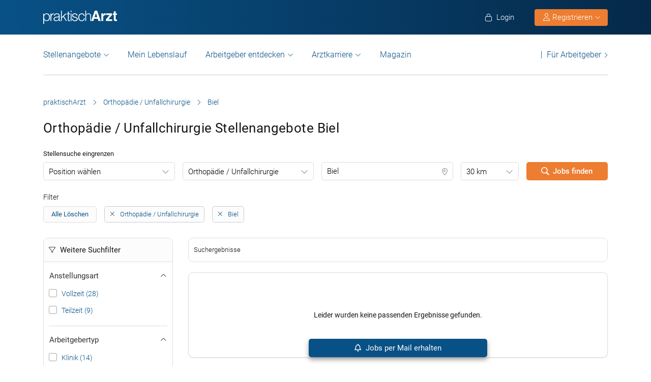

--- FILE ---
content_type: text/html; charset=UTF-8
request_url: https://www.praktischarzt.ch/unfallchirurgie-orthopaedie/biel/
body_size: 25296
content:
<!DOCTYPE html>
<html xmlns="https://www.w3.org/1999/xhtml" xml:lang="de" lang="de" class="no-webp">
<head>
<meta charset="UTF-8"/>
<meta name="content­language" content="de"/>
<meta charset="UTF-8">
<meta http-equiv="Content-Type" content="text/html; charset=utf-8"/>
<meta name="viewport" content="width=device-width, initial-scale=1"/>
<meta http-equiv="pragma" content="no-cache"/>
<script data-wpfc-render="false">function calcHeight(iframeElement){
var the_height=iframeElement.contentWindow.document.body.scrollHeight;
iframeElement.height=the_height + 20;
var iframeDiv=iframeElement.contentWindow.document.querySelectorAll("td>div");
for(var i=0; i < iframeDiv.length; i++){
iframeDiv[i].style.width="100%";
}
}</script>
<style>#CybotCookiebotDialogBodyButtonsWrapper .CybotCookiebotDialogBodyButton{font-size:13px !important;}
button#CybotCookiebotDialogBodyButtonDecline{display:none !important;}
.button_active button#CybotCookiebotDialogBodyButtonDecline{display:block !important;}
.CybotCookiebotDialogDetailBodyContentCookieTypeIntro.fade-in{opacity:1;transition:opacity 0.5s ease-in-out;}
.CybotCookiebotDialogDetailBodyContentCookieTypeIntro.fade-out{opacity:0;}
div#CybotCookiebotDialogHeader, a#CybotCookiebotDialogPoweredbyCybot, span.CybotCookiebotDialogDetailBulkConsentCount{display:none !important;}
#CybotCookiebotDialog{font-family:Roboto, sans-serif !important;font-weight:300;}
.CybotCookiebotDialogNavItemLink, div#CybotCookiebotDialogBodyContentText a{font-weight:400 !important;}
button#CybotCookiebotDialogBodyButtonDecline{border-color:#dddddd !important;}
button#CybotCookiebotDialogBodyLevelButtonCustomize, button#CybotCookiebotDialogBodyLevelButtonLevelOptinAllowallSelection, button#CybotCookiebotDialogBodyButtonDecline{font-weight:400 !important;color:#999 !important;border-width:1px !important;}
h2#CybotCookiebotDialogBodyContentTitle{font-weight:400 !important;font-size:18px;border-bottom:2px solid #085186;display:inline-block;}
#CybotCookiebotDialogNav .CybotCookiebotDialogNavItemLink.active{border:none !important;font-weight:400;}
#CybotCookiebotDialog p{font-family:Roboto, sans-serif !important;font-weight:300 !important;}
ul#CybotCookiebotDialogNavList li:last-child{display:none;}
.CybotCookiebotDialogContentWrapper #CybotCookiebotDialogFooter #CybotCookiebotDialogBodyButtonsWrapper{display:grid;grid-template-columns:1fr 1fr;width:60%;margin:0 auto;gap:10px;flex:none;}
.CybotCookiebotDialogContentWrapper #CybotCookiebotDialogFooter.button_active #CybotCookiebotDialogBodyButtonsWrapper{display:grid;grid-template-columns:1fr 1fr 1fr;width:100%;margin:0 auto;gap:10px;flex:none;}
#CybotCookiebotDialogFooter #CybotCookiebotDialogBodyLevelButtonCustomize .CybotCookiebotDialogArrow{border-color:#ed7d31 !important;font-weight:400;display:none !important;}
#CybotCookiebotDialogFooter #CybotCookiebotDialogBodyLevelButtonCustomize{background-color:#ffffff;border-color:#ed7d31 !important;color:#ed7d31 !important;font-weight:400;}
#CybotCookiebotDialogFooter .CybotCookiebotDialogBodyButton{background-color:#ffffff;border:2px solid #ed7d31 !important;color:#ed7d31 !important;padding:10px !important;}
#CybotCookiebotDialogFooter #CybotCookiebotDialogBodyLevelButtonLevelOptinAllowAll{color:#ffffff !important;font-weight:400;}
#CybotCookiebotDialogBodyContentText p{padding-bottom:10px;}
.chatboot_link{padding:15px !important;}
.chatboot_link a{font-size:13px !important;}
.chatboot_link .right_border{border-right:1px solid #d2d2d2;height:12px;position:relative;left:-3px;top:7px;}
.button_active .chatboot_link .right_border{left:10px;}
.CybotCookiebotDialogBodyButton{width:100% !important;}
.chatboot_link{display:grid;grid-template-columns:1fr 7px 1fr;width:360px;margin:0 auto !important;gap:30px;}
.button_active .chatboot_link{display:grid;grid-template-columns:1fr 7px 1fr;width:280px;margin:0 auto !important;gap:0px;text-align:center;}
.button_toggle .div_hide{font-size:14px;display:none;text-align:left;transition:color 0.5s ease, transform 0.5s ease;position:relative;left:23px;}
.button_toggle .active .div_hide{display:block}
.button_toggle span{position:relative;left:23px;}
ul.button_toggle li.active:before{transform:rotate(-45deg);top:9px}
ul.button_toggle li:before{border-style:solid;border-width:.15em .15em 0 0;content:"";display:inline-block;height:.5em;position:absolute;top:5px;transform:rotate(134deg);vertical-align:top;width:.5em;left:0;}
.button_toggle li{position:relative;cursor:pointer;list-style:none;}
div#CybotCookiebotDialogFooter.CybotCookiebotScrollContainer{display:block;}
div#CybotCookiebotDialogFooter.CybotCookiebotScrollContainer .CybotCookiebotScrollArea{height:auto;padding-bottom:0;}
@media screen and (min-width:1280px){
body #CybotCookiebotDialog #CybotCookiebotDialogBody .CybotCookiebotScrollContainer{max-height:54.5em;}
body #CybotCookiebotDialog{max-height:95vh;}
}
@media screen and (max-width:682px){
body .CybotCookiebotDialogContentWrapper #CybotCookiebotDialogFooter #CybotCookiebotDialogBodyButtonsWrapper{display:block;
width:100%;}
.CybotCookiebotDialogContentWrapper #CybotCookiebotDialogFooter.button_active #CybotCookiebotDialogBodyButtonsWrapper{width:100%;display:block;}
body .chatboot_link{grid-template-columns:1fr 0.2fr 1fr;width:100%;gap:20px;text-align:center;}
#CybotCookiebotDialogFooter .CybotCookiebotDialogBodyButton{margin-bottom:.5em !important;}
}</style>		
<title>Orthopädie / Unfallchirurgie Stellenangebote Biel | praktischArzt </title><meta name="description" content="Orthopädie / Unfallchirurgie Stellenangebote in Biel in der großen Jobbörse für Ärzte praktischArzt.ch - täglich aktuelle Orthopädie / Unfallchirurgie Jobs in Biel."/>		
<link rel="apple-touch-icon" sizes="57x57" href="https://www.praktischarzt.ch/wp-content/themes/praktischArzt-theme/favicons/apple-icon-57x57.png?ver=1736493432">
<link rel="apple-touch-icon" sizes="60x60" href="https://www.praktischarzt.ch/wp-content/themes/praktischArzt-theme/favicons/apple-icon-60x60.png?ver=1736493432">
<link rel="apple-touch-icon" sizes="72x72" href="https://www.praktischarzt.ch/wp-content/themes/praktischArzt-theme/favicons/apple-icon-72x72.png?ver=1736493432">
<link rel="apple-touch-icon" sizes="76x76" href="https://www.praktischarzt.ch/wp-content/themes/praktischArzt-theme/favicons/apple-icon-76x76.png?ver=1736493432">
<link rel="apple-touch-icon" sizes="114x114" href="https://www.praktischarzt.ch/wp-content/themes/praktischArzt-theme/favicons/apple-icon-114x114.png?ver=1736493432">
<link rel="apple-touch-icon" sizes="120x120" href="https://www.praktischarzt.ch/wp-content/themes/praktischArzt-theme/favicons/apple-icon-120x120.png?ver=1736493432">
<link rel="apple-touch-icon" sizes="144x144" href="https://www.praktischarzt.ch/wp-content/themes/praktischArzt-theme/favicons/apple-icon-144x144.png?ver=1736493432">
<link rel="apple-touch-icon" sizes="152x152" href="https://www.praktischarzt.ch/wp-content/themes/praktischArzt-theme/favicons/apple-icon-152x152.png?ver=1736493432">
<link rel="apple-touch-icon" sizes="180x180" href="https://www.praktischarzt.ch/wp-content/themes/praktischArzt-theme/favicons/apple-icon-180x180.png?ver=1736493432">
<link rel="icon" type="image/png" sizes="192x192" href="https://www.praktischarzt.ch/wp-content/themes/praktischArzt-theme/favicons/android-icon-192x192.png?ver=1736493432">
<link rel="icon" type="image/png" sizes="512x512" href="https://www.praktischarzt.ch/wp-content/themes/praktischArzt-theme/favicons/android-icon-512x512.png?ver=1744102513">
<link rel="icon" type="image/png" sizes="32x32" href="https://www.praktischarzt.ch/wp-content/themes/praktischArzt-theme/favicons/favicon-32x32.png?ver=1736493432">
<link rel="icon" type="image/png" sizes="96x96" href="https://www.praktischarzt.ch/wp-content/themes/praktischArzt-theme/favicons/favicon-96x96.png?ver=1736493432">
<link rel="icon" type="image/png" sizes="16x16" href="https://www.praktischarzt.ch/wp-content/themes/praktischArzt-theme/favicons/favicon-16x16.png?ver=1736493432">
<link rel="manifest" href="https://www.praktischarzt.ch/wp-content/themes/praktischArzt-theme/favicons/manifest.json?ver=1744102513">
<meta name="msapplication-TileColor" content="#ffffff">
<meta name="msapplication-TileImage" content="https://www.praktischarzt.ch/wp-content/themes/praktischArzt-theme/favicons/ms-icon-144x144.png?ver=1736493432">
<meta name="theme-color" content="#085186">
<meta name="apple-mobile-web-app-title" content="praktischArzt"> 
<link rel="shortcut icon" href="https://www.praktischarzt.ch/wp-content/themes/praktischArzt-theme/favicons/favicon.ico?ver=1736493432" type="image/x-icon">
<link rel="icon" type="image/svg+xml" href="https://www.praktischarzt.ch/wp-content/themes/praktischArzt-theme/favicons/favicon.svg?ver=1744102513">		
<link rel="stylesheet" type="text/css" href="//www.praktischarzt.ch/wp-content/cache/wpfc-minified/qk869974/fg42d.css" media="all"/>
<noscript><link href="https://www.praktischarzt.ch/wp-content/themes/praktischArzt-theme/css/fontawesome-pro-6.6.0-web/css/all.css?v=1736493432" rel="stylesheet" type="text/css"/></noscript>
<link rel="preconnect" href="https://www.praktischarzt.ch" crossorigin>
<link rel="preload" href="https://www.praktischarzt.ch/wp-content/themes/praktischArzt-theme/font/roboto/roboto-v30-latin-regular.woff2" as="font" type="font/woff2" crossorigin>
<link rel="preload" href="https://www.praktischarzt.ch/wp-content/themes/praktischArzt-theme/font/roboto/roboto-v30-latin-500.woff2" as="font" type="font/woff2" crossorigin>
<link rel="preload" href="https://www.praktischarzt.ch/wp-content/themes/praktischArzt-theme/font/roboto/roboto-v30-latin-700.woff2" as="font" type="font/woff2" crossorigin>
<style>@font-face{font-family:'Roboto';font-style:normal;font-weight:300;src:url(//www.praktischarzt.ch/wp-content/themes/praktischArzt-theme/font/roboto/roboto-v30-latin-300.eot);src:local(''), url(//www.praktischarzt.ch/wp-content/themes/praktischArzt-theme/font/roboto/roboto-v30-latin-300.eot?#iefix) format('embedded-opentype'), url(//www.praktischarzt.ch/wp-content/themes/praktischArzt-theme/font/roboto/roboto-v30-latin-300.woff2) format('woff2'), url(//www.praktischarzt.ch/wp-content/themes/praktischArzt-theme/font/roboto/fonts/roboto-v30-latin-300.woff) format('woff'), url(//www.praktischarzt.ch/wp-content/themes/praktischArzt-theme/font/roboto/fonts/roboto-v30-latin-300.ttf) format('truetype'), url(//www.praktischarzt.ch/wp-content/themes/praktischArzt-theme/font/roboto/fonts/roboto-v30-latin-300.svg#Roboto) format('svg');font-display:swap;}
@font-face{font-family:'Roboto';font-style:normal;font-weight:400;src:url(//www.praktischarzt.ch/wp-content/themes/praktischArzt-theme/font/roboto/roboto-v30-latin-regular.eot);src:local(''), url(//www.praktischarzt.ch/wp-content/themes/praktischArzt-theme/font/roboto/roboto-v30-latin-regular.eot?#iefix) format('embedded-opentype'), url(//www.praktischarzt.ch/wp-content/themes/praktischArzt-theme/font/roboto/roboto-v30-latin-regular.woff2) format('woff2'), url(//www.praktischarzt.ch/wp-content/themes/praktischArzt-theme/font/roboto/roboto-v30-latin-regular.woff) format('woff'), url(//www.praktischarzt.ch/wp-content/themes/praktischArzt-theme/font/roboto/roboto-v30-latin-regular.ttf) format('truetype'), url(//www.praktischarzt.ch/wp-content/themes/praktischArzt-theme/font/roboto/roboto-v30-latin-regular.svg#Roboto) format('svg');font-display:swap;}
@font-face{font-family:'Roboto';font-style:normal;font-weight:500;src:url(//www.praktischarzt.ch/wp-content/themes/praktischArzt-theme/font/roboto/roboto-v30-latin-500.eot);src:local(''), url(//www.praktischarzt.ch/wp-content/themes/praktischArzt-theme/font/roboto/roboto-v30-latin-500.eot?#iefix) format('embedded-opentype'), url(//www.praktischarzt.ch/wp-content/themes/praktischArzt-theme/font/roboto/roboto-v30-latin-500.woff2) format('woff2'), url(//www.praktischarzt.ch/wp-content/themes/praktischArzt-theme/font/roboto/roboto-v30-latin-500.woff) format('woff'), url(//www.praktischarzt.ch/wp-content/themes/praktischArzt-theme/font/roboto/roboto-v30-latin-500.ttf) format('truetype'), url(//www.praktischarzt.ch/wp-content/themes/praktischArzt-theme/font/roboto/roboto-v30-latin-500.svg#Roboto) format('svg');font-display:swap;}
@font-face{font-family:'Roboto';font-style:normal;font-weight:700;src:url(//www.praktischarzt.ch/wp-content/themes/praktischArzt-theme/font/roboto/roboto-v30-latin-700.eot);src:local(''), url(//www.praktischarzt.ch/wp-content/themes/praktischArzt-theme/font/roboto/roboto-v30-latin-700.eot?#iefix) format('embedded-opentype'), url(//www.praktischarzt.ch/wp-content/themes/praktischArzt-theme/font/roboto/roboto-v30-latin-700.woff2) format('woff2'), url(//www.praktischarzt.ch/wp-content/themes/praktischArzt-theme/font/roboto/roboto-v30-latin-700.woff) format('woff'), url(//www.praktischarzt.ch/wp-content/themes/praktischArzt-theme/font/roboto/roboto-v30-latin-700.ttf) format('truetype'), url(//www.praktischarzt.ch/wp-content/themes/praktischArzt-theme/font/roboto/roboto-v30-latin-700.svg#Roboto) format('svg');font-display:swap;}</style>
<noscript><link href="https://www.praktischarzt.ch/wp-content/themes/praktischArzt-theme/font/roboto.css" rel="stylesheet" type="text/css"/></noscript>
<link rel="pingback" href="https://www.praktischarzt.ch/xmlrpc.php"/>
<meta name='robots' content='index, follow, max-image-preview:large, max-snippet:-1, max-video-preview:-1'/>
<link rel="canonical" href="https://www.praktischarzt.ch/unfallchirurgie-orthopaedie/biel/"/>
<meta property="og:locale" content="de_DE"/>
<meta property="og:type" content="article"/>
<meta property="og:title" content="Orthopädie / Unfallchirurgie Stellenangebote Biel | praktischArzt"/>
<meta property="og:description" content="Orthopädie / Unfallchirurgie Stellenangebote in Biel in der großen Jobbörse für Ärzte praktischArzt.ch - täglich aktuelle Orthopädie / Unfallchirurgie Jobs in Biel."/>
<meta property="og:url" content="https://www.praktischarzt.ch/unfallchirurgie-orthopaedie/biel/"/>
<meta property="og:site_name" content="praktischArzt"/>
<meta property="og:image" content="https://www.praktischarzt.ch/wp-content/uploads/2020/03/praktischArzt-logo-2019-blue-quadratisch-untereinander.jpg"/>
<meta property="og:image:width" content="200"/>
<meta property="og:image:height" content="200"/>
<meta property="og:image:type" content="image/jpeg"/>
<script type="application/ld+json" class="yoast-schema-graph">{"@context":"https://schema.org","@graph":[{"@type":"CollectionPage","@id":"https://www.praktischarzt.ch/unfallchirurgie-orthopaedie/biel/#webpage","url":"https://www.praktischarzt.ch/unfallchirurgie-orthopaedie/biel/","name":"Orthopädie / Unfallchirurgie Stellenangebote Biel | praktischArzt","isPartOf":{"@id":"https://www.praktischarzt.ch/#website"},"description":"Orthopädie / Unfallchirurgie Stellenangebote in  Biel in der großen Jobbörse für Ärzte praktischArzt.ch - täglich aktuelle Orthopädie / Unfallchirurgie Jobs in  Biel.","breadcrumb":{"@id":"https://www.praktischarzt.ch/unfallchirurgie-orthopaedie/biel/#breadcrumb"},"inLanguage":"de"},{"@type":"BreadcrumbList","@id":"https://www.praktischarzt.ch/unfallchirurgie-orthopaedie/biel/#breadcrumb","itemListElement":[{"@type":"ListItem","position":1,"name":"praktischArzt","item":"https://www.praktischarzt.ch/"},{"@type":"ListItem","position":2,"name":"Orthopädie / Unfallchirurgie","item":"https://www.praktischarzt.ch/unfallchirurgie-orthopaedie/"},{"@type":"ListItem","position":3,"name":"Biel"}]},{"@type":"WebSite","@id":"https://www.praktischarzt.ch/#website","url":"https://www.praktischarzt.ch/","name":"praktischArzt","description":"praktischArzt | Die Jobbörse für Ärzte","publisher":{"@id":"https://www.praktischarzt.ch/#organization"},"alternateName":"\"praktischarzt\", \"praktisch arzt\", \"praktisch Arzt\"","potentialAction":[{"@type":"SearchAction","target":{"@type":"EntryPoint","urlTemplate":"https://www.praktischarzt.ch/?s={search_term_string}"},"query-input":{"@type":"PropertyValueSpecification","valueRequired":true,"valueName":"search_term_string"}}],"inLanguage":"de"},{"@type":"Organization","@id":"https://www.praktischarzt.ch/#organization","name":"praktischArzt","url":"https://www.praktischarzt.ch/","logo":{"@type":"ImageObject","inLanguage":"de","@id":"https://www.praktischarzt.ch/#/schema/logo/image/","url":"https://www.praktischarzt.ch/wp-content/uploads/2019/03/praktischArzt-logo-2019-blue.png","contentUrl":"https://www.praktischarzt.ch/wp-content/uploads/2019/03/praktischArzt-logo-2019-blue.png","width":800,"height":215,"caption":"praktischArzt"},"image":{"@id":"https://www.praktischarzt.ch/#/schema/logo/image/"},"sameAs":["https://www.facebook.com/PraktischArzt","https://www.instagram.com/praktischarzt/"]}]}</script>
<style id='wp-img-auto-sizes-contain-inline-css'>img:is([sizes=auto i],[sizes^="auto," i]){contain-intrinsic-size:3000px 1500px}</style>
<style id='classic-theme-styles-inline-css'>.wp-block-button__link{color:#fff;background-color:#32373c;border-radius:9999px;box-shadow:none;text-decoration:none;padding:calc(.667em + 2px) calc(1.333em + 2px);font-size:1.125em}.wp-block-file__button{background:#32373c;color:#fff;text-decoration:none}</style>
<link rel="stylesheet" type="text/css" href="//www.praktischarzt.ch/wp-content/cache/wpfc-minified/lz0uj92c/fg42c.css" media="all"/>
<link rel="https://api.w.org/" href="https://www.praktischarzt.ch/wp-json/"/>
<link rel="next" href="https://www.praktischarzt.ch/unfallchirurgie-orthopaedie/biel/2/"/>
<script type="application/ld+json">{"@context":"http://schema.org/","@type":"Organization","url":"https://www.praktischarzt.ch","logo":"https://www.praktischarzt.ch/wp-content/themes/praktischArzt-theme/img/praktischArzt-logo-2021-Blue.png"}</script><style></style>		
<input type="hidden" id="criteo_user_email" name="criteo_user_email" value="" />		
<style id='global-styles-inline-css'>:root{--wp--preset--aspect-ratio--square:1;--wp--preset--aspect-ratio--4-3:4/3;--wp--preset--aspect-ratio--3-4:3/4;--wp--preset--aspect-ratio--3-2:3/2;--wp--preset--aspect-ratio--2-3:2/3;--wp--preset--aspect-ratio--16-9:16/9;--wp--preset--aspect-ratio--9-16:9/16;--wp--preset--color--black:#000000;--wp--preset--color--cyan-bluish-gray:#abb8c3;--wp--preset--color--white:#ffffff;--wp--preset--color--pale-pink:#f78da7;--wp--preset--color--vivid-red:#cf2e2e;--wp--preset--color--luminous-vivid-orange:#ff6900;--wp--preset--color--luminous-vivid-amber:#fcb900;--wp--preset--color--light-green-cyan:#7bdcb5;--wp--preset--color--vivid-green-cyan:#00d084;--wp--preset--color--pale-cyan-blue:#8ed1fc;--wp--preset--color--vivid-cyan-blue:#0693e3;--wp--preset--color--vivid-purple:#9b51e0;--wp--preset--gradient--vivid-cyan-blue-to-vivid-purple:linear-gradient(135deg,rgb(6,147,227) 0%,rgb(155,81,224) 100%);--wp--preset--gradient--light-green-cyan-to-vivid-green-cyan:linear-gradient(135deg,rgb(122,220,180) 0%,rgb(0,208,130) 100%);--wp--preset--gradient--luminous-vivid-amber-to-luminous-vivid-orange:linear-gradient(135deg,rgb(252,185,0) 0%,rgb(255,105,0) 100%);--wp--preset--gradient--luminous-vivid-orange-to-vivid-red:linear-gradient(135deg,rgb(255,105,0) 0%,rgb(207,46,46) 100%);--wp--preset--gradient--very-light-gray-to-cyan-bluish-gray:linear-gradient(135deg,rgb(238,238,238) 0%,rgb(169,184,195) 100%);--wp--preset--gradient--cool-to-warm-spectrum:linear-gradient(135deg,rgb(74,234,220) 0%,rgb(151,120,209) 20%,rgb(207,42,186) 40%,rgb(238,44,130) 60%,rgb(251,105,98) 80%,rgb(254,248,76) 100%);--wp--preset--gradient--blush-light-purple:linear-gradient(135deg,rgb(255,206,236) 0%,rgb(152,150,240) 100%);--wp--preset--gradient--blush-bordeaux:linear-gradient(135deg,rgb(254,205,165) 0%,rgb(254,45,45) 50%,rgb(107,0,62) 100%);--wp--preset--gradient--luminous-dusk:linear-gradient(135deg,rgb(255,203,112) 0%,rgb(199,81,192) 50%,rgb(65,88,208) 100%);--wp--preset--gradient--pale-ocean:linear-gradient(135deg,rgb(255,245,203) 0%,rgb(182,227,212) 50%,rgb(51,167,181) 100%);--wp--preset--gradient--electric-grass:linear-gradient(135deg,rgb(202,248,128) 0%,rgb(113,206,126) 100%);--wp--preset--gradient--midnight:linear-gradient(135deg,rgb(2,3,129) 0%,rgb(40,116,252) 100%);--wp--preset--font-size--small:13px;--wp--preset--font-size--medium:20px;--wp--preset--font-size--large:36px;--wp--preset--font-size--x-large:42px;--wp--preset--spacing--20:0.44rem;--wp--preset--spacing--30:0.67rem;--wp--preset--spacing--40:1rem;--wp--preset--spacing--50:1.5rem;--wp--preset--spacing--60:2.25rem;--wp--preset--spacing--70:3.38rem;--wp--preset--spacing--80:5.06rem;--wp--preset--shadow--natural:6px 6px 9px rgba(0, 0, 0, 0.2);--wp--preset--shadow--deep:12px 12px 50px rgba(0, 0, 0, 0.4);--wp--preset--shadow--sharp:6px 6px 0px rgba(0, 0, 0, 0.2);--wp--preset--shadow--outlined:6px 6px 0px -3px rgb(255, 255, 255), 6px 6px rgb(0, 0, 0);--wp--preset--shadow--crisp:6px 6px 0px rgb(0, 0, 0);}:where(.is-layout-flex){gap:0.5em;}:where(.is-layout-grid){gap:0.5em;}body .is-layout-flex{display:flex;}.is-layout-flex{flex-wrap:wrap;align-items:center;}.is-layout-flex > :is(*, div){margin:0;}body .is-layout-grid{display:grid;}.is-layout-grid > :is(*, div){margin:0;}:where(.wp-block-columns.is-layout-flex){gap:2em;}:where(.wp-block-columns.is-layout-grid){gap:2em;}:where(.wp-block-post-template.is-layout-flex){gap:1.25em;}:where(.wp-block-post-template.is-layout-grid){gap:1.25em;}.has-black-color{color:var(--wp--preset--color--black) !important;}.has-cyan-bluish-gray-color{color:var(--wp--preset--color--cyan-bluish-gray) !important;}.has-white-color{color:var(--wp--preset--color--white) !important;}.has-pale-pink-color{color:var(--wp--preset--color--pale-pink) !important;}.has-vivid-red-color{color:var(--wp--preset--color--vivid-red) !important;}.has-luminous-vivid-orange-color{color:var(--wp--preset--color--luminous-vivid-orange) !important;}.has-luminous-vivid-amber-color{color:var(--wp--preset--color--luminous-vivid-amber) !important;}.has-light-green-cyan-color{color:var(--wp--preset--color--light-green-cyan) !important;}.has-vivid-green-cyan-color{color:var(--wp--preset--color--vivid-green-cyan) !important;}.has-pale-cyan-blue-color{color:var(--wp--preset--color--pale-cyan-blue) !important;}.has-vivid-cyan-blue-color{color:var(--wp--preset--color--vivid-cyan-blue) !important;}.has-vivid-purple-color{color:var(--wp--preset--color--vivid-purple) !important;}.has-black-background-color{background-color:var(--wp--preset--color--black) !important;}.has-cyan-bluish-gray-background-color{background-color:var(--wp--preset--color--cyan-bluish-gray) !important;}.has-white-background-color{background-color:var(--wp--preset--color--white) !important;}.has-pale-pink-background-color{background-color:var(--wp--preset--color--pale-pink) !important;}.has-vivid-red-background-color{background-color:var(--wp--preset--color--vivid-red) !important;}.has-luminous-vivid-orange-background-color{background-color:var(--wp--preset--color--luminous-vivid-orange) !important;}.has-luminous-vivid-amber-background-color{background-color:var(--wp--preset--color--luminous-vivid-amber) !important;}.has-light-green-cyan-background-color{background-color:var(--wp--preset--color--light-green-cyan) !important;}.has-vivid-green-cyan-background-color{background-color:var(--wp--preset--color--vivid-green-cyan) !important;}.has-pale-cyan-blue-background-color{background-color:var(--wp--preset--color--pale-cyan-blue) !important;}.has-vivid-cyan-blue-background-color{background-color:var(--wp--preset--color--vivid-cyan-blue) !important;}.has-vivid-purple-background-color{background-color:var(--wp--preset--color--vivid-purple) !important;}.has-black-border-color{border-color:var(--wp--preset--color--black) !important;}.has-cyan-bluish-gray-border-color{border-color:var(--wp--preset--color--cyan-bluish-gray) !important;}.has-white-border-color{border-color:var(--wp--preset--color--white) !important;}.has-pale-pink-border-color{border-color:var(--wp--preset--color--pale-pink) !important;}.has-vivid-red-border-color{border-color:var(--wp--preset--color--vivid-red) !important;}.has-luminous-vivid-orange-border-color{border-color:var(--wp--preset--color--luminous-vivid-orange) !important;}.has-luminous-vivid-amber-border-color{border-color:var(--wp--preset--color--luminous-vivid-amber) !important;}.has-light-green-cyan-border-color{border-color:var(--wp--preset--color--light-green-cyan) !important;}.has-vivid-green-cyan-border-color{border-color:var(--wp--preset--color--vivid-green-cyan) !important;}.has-pale-cyan-blue-border-color{border-color:var(--wp--preset--color--pale-cyan-blue) !important;}.has-vivid-cyan-blue-border-color{border-color:var(--wp--preset--color--vivid-cyan-blue) !important;}.has-vivid-purple-border-color{border-color:var(--wp--preset--color--vivid-purple) !important;}.has-vivid-cyan-blue-to-vivid-purple-gradient-background{background:var(--wp--preset--gradient--vivid-cyan-blue-to-vivid-purple) !important;}.has-light-green-cyan-to-vivid-green-cyan-gradient-background{background:var(--wp--preset--gradient--light-green-cyan-to-vivid-green-cyan) !important;}.has-luminous-vivid-amber-to-luminous-vivid-orange-gradient-background{background:var(--wp--preset--gradient--luminous-vivid-amber-to-luminous-vivid-orange) !important;}.has-luminous-vivid-orange-to-vivid-red-gradient-background{background:var(--wp--preset--gradient--luminous-vivid-orange-to-vivid-red) !important;}.has-very-light-gray-to-cyan-bluish-gray-gradient-background{background:var(--wp--preset--gradient--very-light-gray-to-cyan-bluish-gray) !important;}.has-cool-to-warm-spectrum-gradient-background{background:var(--wp--preset--gradient--cool-to-warm-spectrum) !important;}.has-blush-light-purple-gradient-background{background:var(--wp--preset--gradient--blush-light-purple) !important;}.has-blush-bordeaux-gradient-background{background:var(--wp--preset--gradient--blush-bordeaux) !important;}.has-luminous-dusk-gradient-background{background:var(--wp--preset--gradient--luminous-dusk) !important;}.has-pale-ocean-gradient-background{background:var(--wp--preset--gradient--pale-ocean) !important;}.has-electric-grass-gradient-background{background:var(--wp--preset--gradient--electric-grass) !important;}.has-midnight-gradient-background{background:var(--wp--preset--gradient--midnight) !important;}.has-small-font-size{font-size:var(--wp--preset--font-size--small) !important;}.has-medium-font-size{font-size:var(--wp--preset--font-size--medium) !important;}.has-large-font-size{font-size:var(--wp--preset--font-size--large) !important;}.has-x-large-font-size{font-size:var(--wp--preset--font-size--x-large) !important;}</style>
</head>
<body class="archive tax-job_category term-unfallchirurgie-orthopaedie term-70 wp-theme-jobengine wp-child-theme-praktischArzt-theme body_main_display two-column right-sidebar">
<header class="header"> <div class="new_header">
<div class="container">
<div class="logo"> <a href="https://www.praktischarzt.ch" class="navbar-brand">   <img src="https://www.praktischarzt.ch/wp-content/themes/praktischArzt-theme/img/praktischArzt-logo-2018-white.svg?ver=1738930323" alt="/www.praktischarzt.ch" width="145px" height="26px"/>  </a></div><ul class="nav navbar-nav navbar-right" id="new_header_menu_right">
<li class="mobile_login"> <span href="javascript:void(0)" data-redirect-url="/bewerber-dashboard/" onclick="return pal.openLoginRegister(this);" id="jobseeker_Bewerber_login"> <div class="anmelden"> <i class="fa fa-light fa-lock"></i>  Login</div></span>  </li>
<li class="mobile_register">
<div class="register_btn_header">  <button class="btn btn-primary dropdown-toggle" type="button" data-toggle="dropdown" aria-expanded="false"><i class="fal fa-user"></i> Registrieren <i aria-hidden="true" class="fa fa-light fa-chevron-down" id="chevronIcon_up_down"></i> </button> <ul class="dropdown-menu"> <li><span data-redirect-url="/bewerber-dashboard/" onclick="return pal.openLoginRegisterJS(this);"> Bewerber </span></li> <li><span data-redirect-url="/dashboard/" onclick="return pal.openLoginRegisterCO(this);"> Arbeitgeber </span> </li> </ul></div></li>
</ul></div></div><div class="navbar navbar-light navbar-expand-md">
<div class="container">
<div class="logo mobile_logo"> <a href="https://www.praktischarzt.ch" class="navbar-brand"> <img src="https://www.praktischarzt.ch/wp-content/themes/praktischArzt-theme/img/praktischArzt-logo-2018-white.svg?ver=1738930323" alt="/www.praktischarzt.ch" width="120px" height="68px"/> </a></div><div> <a href="javascript:void(0)" data-redirect-url="/bewerber-dashboard/" onclick="return pal.openLoginRegister(this);" title="Anmelden" class="menu_icon_login">     <i class="fa fa-light fa-user"></i>  </a> <button type="button" class="navbar-toggler" id="navbar_toggler_btn" data-toggle="collapse" data-target=".navbar-collapse" aria-label="mobile bar"> <i class="fa fa-light fa-bars"></i>  </button></div><div class="navbar-collapse collapse">
<ul class="nav navbar-nav navbar-right mobile_login_register" id="new_header_menu_right">
<li class="mobile_login"> <span href="javascript:void(0)" data-redirect-url="/bewerber-dashboard/" onclick="return pal.openLoginRegister(this);" id="jobseeker_Bewerber_login"> <div class="anmelden"> <i class="fa fa-light fa-lock"></i>  Login</div></span> </li>
<li class="mobile_register"> <div class="register_btn_header">   <span href="javascript:void(0)" data-redirect-url="/bewerber-dashboard/" onclick="return pal.openLoginRegisterJS(this);"><i class="fa fa-light fa-user"></i> Bewerber Registrierung</span>  <span href="javascript:void(0)" data-redirect-url="/dashboard/" onclick="return pal.openLoginRegisterCO(this);"><i class="fa fa-light fa-user"></i> Arbeitgeber Registrierung</span></div></li>
</ul>
<ul class="nav navbar-nav nav_left_menu" id="secondary_header_jobseeker_login">
<li class="dropdown menu-large nav-item">
<a href="#" class="dropdown-toggle nav-link" data-toggle="dropdown" id="Stellenangebote">Stellenangebote</a>
<ul class="dropdown-menu megamenu" aria-labelledby="Stellenangebote">
<li class="dropdown-item">
<div class="container">
<div class="row">
<div class="col-md-3 col-lg-3"><span>Stellenangebote</span></div><div class="col-md-9 col-lg-9"> <ul class="row"> <li class="col-md-3 col-lg-3"><a class="nav-link" href="https://www.praktischarzt.ch/assistenzarzt/" class="title">Assistenzarzt</a></li> <li class="col-md-3 col-lg-3"><a class="nav-link" href="https://www.praktischarzt.ch/facharzt/" class="title">Facharzt</a></li> <li class="col-md-3 col-lg-3"><a class="nav-link" href="https://www.praktischarzt.ch/oberarzt/" class="title">Oberarzt</a></li> <li class="col-md-3 col-lg-3"><a class="nav-link" href="https://www.praktischarzt.ch/leitender-arzt/" class="title">Leitender Arzt</a></li> <li class="col-md-3 col-lg-3"><a class="nav-link" href="https://www.praktischarzt.ch/chefarzt/" class="title">Chefarzt</a></li> <li class="col-md-3 col-lg-3"><a class="nav-link" href="https://www.praktischarzt.ch/aerztestellen/" class="title">Ärztestellen</a></li> <li class="col-md-3 col-lg-3"><a class="nav-link" href="https://www.praktischarzt.ch/unterassistent/" class="title">Unterassistent</a></li> </ul></div></div></div></li>
</ul>
</li>
<li class="menu-large nav-item"> <a href="javascript:void(0)" class="dropdown-toggle nav-link" data-toggle="dropdown" data-redirect-url="/lebenslauf/" onclick="return pal.openLoginRegister(this);" id="Mein Lebenslauf">Mein Lebenslauf</a>  </li>
<li class="dropdown menu-large nav-item">
<a href="#" class="dropdown-toggle nav-link" data-toggle="dropdown" id="Arbeitgeber entdecken">Arbeitgeber entdecken</a>
<ul class="dropdown-menu megamenu" aria-labelledby="Arbeitgeber entdecken">
<li class="dropdown-item">
<div class="container">
<div class="row">
<div class="col-md-3 col-lg-3"><span>Arbeitgeber entdecken</span></div><div class="col-md-6 col-lg-6"> <ul class="row"> <li class="col-md-6 col-lg-6"><a class="nav-link" href="https://www.praktischarzt.ch/arbeitgeber-liste/" class="title">Alle Arbeitgeber</a></li> <li class="col-md-6 col-lg-6"><a class="nav-link" href="https://www.praktischarzt.ch/kliniken/" class="title">Kliniken</a></li> <li class="col-md-6 col-lg-6"><a class="nav-link" href="https://www.praktischarzt.ch/unternehmen/" class="title">Unternehmen</a></li> <li class="col-md-6 col-lg-6"><a class="nav-link" href="https://www.praktischarzt.ch/praxen/" class="title">Arztpraxen und MVZ</a></li> </ul></div></div></div></li>
</ul>
</li>
<li class="dropdown menu-large nav-item">
<a href="#" class="dropdown-toggle nav-link" data-toggle="dropdown" id="Arztkarriere">Arztkarriere</a>
<ul class="dropdown-menu megamenu" aria-labelledby="Arztkarriere">
<li class="dropdown-item">
<div class="container">
<div class="row">
<div class="col-md-3 col-lg-3"><span>Arztkarriere</span></div><div class="col-md-3 col-lg-3"> <ul class="row"> <li class="col-md-12 col-lg-12"><a class="nav-link" href="https://www.praktischarzt.ch/arzt/" class="title">Arzt</a></li> <li class="col-md-12 col-lg-12"><a class="nav-link" href="https://www.praktischarzt.ch/medizinstudium/" class="title">Medizinstudent</a></li> </ul></div></div></div></li>
</ul>
</li>
<li class="menu-large nav-item"> <a href="https://www.praktischarzt.ch/magazin/" class="dropdown-toggle nav-link" id="Magazin">Magazin</a> </li>
</ul>
<ul class="nav navbar-nav nav_left_menu new_header_right_menu">
<li class="dropdown menu-large nav-item" id="secondary_header_employer_login_heading1"> <i class="fa fa-light fa-pipe"></i><a href="/arbeitgeber/" class="dropdown-toggle nav-link" id="Für Arbeitgeber">Für Arbeitgeber</a>  </li>
</ul></div></div></div></header>
<div class="inner_layer"></div><div class="mobile_bg_layer"></div><div class="container-fluid bg_col_sec">
<div class="container">
<div class="row" id="body_container">
<div class="col-md-12 col-sm-12 col-xs-12">
<div class="clearfix content-block" id="wrapper">
<div class="full-column- clearfix" id="job_list_container">
<div class="content-block">
<div class="breadcrumb_new"><p id="breadcrumbs"><span><span><a href="https://www.praktischarzt.ch/">praktischArzt</a></span> <i class="fa-solid fa-chevron-right"></i> <span><a href="https://www.praktischarzt.ch/unfallchirurgie-orthopaedie/">Orthopädie / Unfallchirurgie</a></span> <i class="fa-solid fa-chevron-right"></i> <span class="breadcrumb_last" aria-current="page">Biel</span></span></p></div></div><div class="row">
<div class="col-md-12 col-sm-12 col-12 desktop_devices">
<div class="title_seoarchive clearfix"><h1>Orthopädie / Unfallchirurgie Stellenangebote Biel</h1></div></div></div><div class="row1 fiterhead">
<div class="col-md-12 col-sm-12 col-12 search-opt-in-box">
<div id="overlay"></div><div class="clearfix header-filter" id="header-filter">
<div class="col-md-12 col-sm-12 col-12 archive_title_small desktop_show">Stellensuche eingrenzen</div><div class="f-left-all selected_text">
<div class="col-md-12 col-sm-12 col-12"> <p style="padding-top:0px;margin:0px;"> Orthopädie / Unfallchirurgie Jobs in biel> 0 Job </p></div></div><div class="f-left-all">	
<input type="hidden" name="action_filter" id="action_filter" value="archive_job" />							
<div class="col-md-3 col-sm-12 col-xs-12 ddl_icon padd-r-0">
<input type="hidden" name="job_types" id="job_types" value="0">
<div class="dropdown hierarchy-select" id="example">
<button type="button" class="btn btn-secondary dropdown-toggle" id="example-two-button" data-toggle="dropdown" aria-haspopup="true" aria-expanded="false" value="0">
Position wählen                                                </button>
<div class="dropdown-menu" aria-labelledby="example-two-button">
<div class="hs-searchbox"> <input type="text" class="form-control" autocomplete="off" id="job_type_ddl_input" placeholder="Liste Filtern"> <i style="position: absolute;right: 15px;top: 20px;color: #7b7b7b;font-size: 10px;" class="fa fa-search"></i></div><div class="hs-menu-inner">  <li><a class="dropdown-item" href="#" data-value="assistenzarzt">Assistenzarzt/-ärztin</a></li><li><a class="dropdown-item" href="#" data-value="facharzt">Facharzt/-ärztin</a></li><li><a class="dropdown-item" href="#" data-value="oberarzt">Oberarzt/-ärztin</a></li><li><a class="dropdown-item" href="#" data-value="leitender-arzt">Leitender Arzt/-ärztin</a></li><li><a class="dropdown-item" href="#" data-value="kaderarzt-jobs">Kaderarzt/-ärztin</a></li><li><a class="dropdown-item" href="#" data-value="chefarzt">Chefarzt/-ärztin</a></li><li><a class="dropdown-item" href="#" data-value="unterassistent">Unterassistent/in</a></li><li><a class="dropdown-item" href="#" data-value="stationsarzt">Stationsarzt/-ärztin</a></li><li><a class="dropdown-item" href="#" data-value="praxisboerse">Praxisabgabe</a></li></div></div></div></div><div class="col-md-3 col-sm-12 col-xs-12 ddl_icon padd-r-0">                                            
<input type="hidden" name="job_category" id="job_category" value="unfallchirurgie-orthopaedie">
<div class="dropdown hierarchy-select" id="example1">
<button type="button" class="btn btn-secondary dropdown-toggle" id="example-two-button1" data-toggle="dropdown" aria-haspopup="true" aria-expanded="false" value="unfallchirurgie-orthopaedie">
Orthopädie / Unfallchirurgie                                                </button>
<div class="dropdown-menu" aria-labelledby="example-two-button1">
<div class="hs-searchbox"> <input type="text" class="form-control" autocomplete="off" id="job_category_ddl_input" placeholder="Liste Filtern"> <i style="position: absolute;right: 15px;top: 20px;color: #7b7b7b;font-size: 10px;" class="fa fa-search"></i></div><div class="hs-menu-inner">  <li><a class="dropdown-item" href="#" data-value="allgemeinmedizin">Allgemeinmedizin</a></li><li><a class="dropdown-item" href="#" data-value="anaesthesie">Anästhesie / Intensivmedizin</a></li><li><a class="dropdown-item" href="#" data-value="arbeitsmedizin">Arbeitsmedizin</a></li><li><a class="dropdown-item" href="#" data-value="augenheilkunde">Augenheilkunde</a></li><li><a class="dropdown-item" href="#" data-value="chirurgie">Chirurgie</a></li><li class="sub_cat_class"><a class="dropdown-item" href="#" class="sub_cat_class" data-value="gefaesschirurgie">Gefäßchirurgie</a></li><li class="sub_cat_class"><a class="dropdown-item" href="#" class="sub_cat_class" data-value="gefaessmedizin-und-phlebologie">Gefäßmedizin und Phlebologie</a></li><li class="sub_cat_class"><a class="dropdown-item" href="#" class="sub_cat_class" data-value="handchirurgie">Handchirurgie</a></li><li class="sub_cat_class"><a class="dropdown-item" href="#" class="sub_cat_class" data-value="herz-thorax-und-gefaesschirurgie">Herzchirurgie / Thoraxchirurgie</a></li><li class="sub_cat_class"><a class="dropdown-item" href="#" class="sub_cat_class" data-value="mund-kiefer-und-gesichtschirurgie">Mund-, Kiefer- und Gesichtschirurgie</a></li><li class="sub_cat_class"><a class="dropdown-item" href="#" class="sub_cat_class" data-value="neurochirurgie">Neurochirurgie</a></li><li class="sub_cat_class active"><a class="dropdown-item active" href="#" class="sub_cat_class" data-value="unfallchirurgie-orthopaedie">Orthopädie / Unfallchirurgie</a></li><li class="sub_cat_class"><a class="dropdown-item" href="#" class="sub_cat_class" data-value="paediatrische-chirurgie">Pädiatrische Chirurgie</a></li><li class="sub_cat_class"><a class="dropdown-item" href="#" class="sub_cat_class" data-value="plastische-aesthetische-chirurgie">Plastische / Ästhetische Chirurgie</a></li><li class="sub_cat_class"><a class="dropdown-item" href="#" class="sub_cat_class" data-value="viszeralchirurgie">Viszeralchirurgie</a></li><li><a class="dropdown-item" href="#" data-value="dermatologie">Dermatologie</a></li><li><a class="dropdown-item" href="#" data-value="gynaekologie-geburtshilfe">Gynäkologie</a></li><li><a class="dropdown-item" href="#" data-value="hals-nasen-ohrenheilkunde">Hals-Nasen-Ohrenheilkunde</a></li><li><a class="dropdown-item" href="#" data-value="humangenetik">Humangenetik</a></li><li><a class="dropdown-item" href="#" data-value="hygiene-und-umweltmedizin">Hygiene und Umweltmedizin</a></li><li><a class="dropdown-item" href="#" data-value="innere-medizin">Innere Medizin</a></li><li class="sub_cat_class"><a class="dropdown-item" href="#" class="sub_cat_class" data-value="angiologie">Angiologie</a></li><li class="sub_cat_class"><a class="dropdown-item" href="#" class="sub_cat_class" data-value="endokrinologie-diabetologie">Endokrinologie / Diabetologie</a></li><li class="sub_cat_class"><a class="dropdown-item" href="#" class="sub_cat_class" data-value="gastroenterologie">Gastroenterologie</a></li><li class="sub_cat_class"><a class="dropdown-item" href="#" class="sub_cat_class" data-value="geriatrie">Geriatrie</a></li><li class="sub_cat_class"><a class="dropdown-item" href="#" class="sub_cat_class" data-value="haematologie-onkologie">Hämatologie / Onkologie</a></li><li class="sub_cat_class"><a class="dropdown-item" href="#" class="sub_cat_class" data-value="infektiologie">Infektiologie</a></li><li class="sub_cat_class"><a class="dropdown-item" href="#" class="sub_cat_class" data-value="kardiologie">Kardiologie</a></li><li class="sub_cat_class"><a class="dropdown-item" href="#" class="sub_cat_class" data-value="nephrologie">Nephrologie</a></li><li class="sub_cat_class"><a class="dropdown-item" href="#" class="sub_cat_class" data-value="pneumologie">Pneumologie</a></li><li class="sub_cat_class"><a class="dropdown-item" href="#" class="sub_cat_class" data-value="rheumatologie">Rheumatologie</a></li><li><a class="dropdown-item" href="#" data-value="laboratoriumsmedizin">Laboratoriumsmedizin</a></li><li><a class="dropdown-item" href="#" data-value="medizinische-genetik">Medizinische Genetik</a></li><li><a class="dropdown-item" href="#" data-value="mikrobiologie">Mikrobiologie</a></li><li><a class="dropdown-item" href="#" data-value="mikrobiologie-virologie-infektionsepidemiologie">Mikrobiologie, Virologie und Infektionsepidemiologie</a></li><li><a class="dropdown-item" href="#" data-value="neurologie">Neurologie</a></li><li><a class="dropdown-item" href="#" data-value="neuroradiologie">Neuroradiologie</a></li><li><a class="dropdown-item" href="#" data-value="notaufnahme">Notfallmedizin / Notaufnahme</a></li><li><a class="dropdown-item" href="#" data-value="nuklearmedizin">Nuklearmedizin</a></li><li><a class="dropdown-item" href="#" data-value="oeffentliches-gesundheitswesen">Öffentliches Gesundheitswesen</a></li><li><a class="dropdown-item" href="#" data-value="paediatrie">Pädiatrie</a></li><li><a class="dropdown-item" href="#" data-value="palliativmedizin">Palliativmedizin</a></li><li><a class="dropdown-item" href="#" data-value="pathologie">Pathologie</a></li><li><a class="dropdown-item" href="#" data-value="pharma">Pharma</a></li><li><a class="dropdown-item" href="#" data-value="physikalische-und-rehabilitative-medizin">Physikalische und Rehabilitative Medizin</a></li><li><a class="dropdown-item" href="#" data-value="psychiatrie-psychotherapie">Psychiatrie / Psychotherapie</a></li><li class="sub_cat_class"><a class="dropdown-item" href="#" class="sub_cat_class" data-value="kinder-und-jugendpsychiatrie-psychotherapie">Kinder- und Jugendpsychiatrie</a></li><li class="sub_cat_class"><a class="dropdown-item" href="#" class="sub_cat_class" data-value="psychosomatik">Psychosomatik</a></li><li><a class="dropdown-item" href="#" data-value="radiologie">Radiologie</a></li><li><a class="dropdown-item" href="#" data-value="rechtsmedizin">Rechtsmedizin</a></li><li><a class="dropdown-item" href="#" data-value="schmerztherapie">Schmerztherapie</a></li><li><a class="dropdown-item" href="#" data-value="sozialmedizin">Sozialmedizin</a></li><li><a class="dropdown-item" href="#" data-value="strahlentherapie">Strahlentherapie</a></li><li><a class="dropdown-item" href="#" data-value="transfusionsmedizin">Transfusionsmedizin</a></li><li><a class="dropdown-item" href="#" data-value="urologie">Urologie</a></li><li><a class="dropdown-item" href="#" data-value="wirbelsaeulenchirurgie">Wirbelsäulenchirurgie</a></li></div></div></div></div><div class="col-md-3 col-sm-8 col-8 padd-r-0 mobile-padd-r-0">
<div class="location">
<input type="text" name="job_location" id="job_location" class="search-box job-searchbox input-search-box" placeholder="Ort / Postleitzahl" value="Biel" autocomplete="off"/>
<div class="custom-autocomplete-container"></div><i class="fa fa-light fa-location-dot" style="position: absolute;right: 11px;top: 12px;color: #7b7b7b;font-size: 14px;background: #fff;"></i>
<input name="et_location_lat" id="et_location_lat" type="hidden" value="" />
<input name="et_location_lng" id="et_location_lng" type="hidden" value="" /></div></div><div class="col-md-1 col-sm-4 col-4 ddl_icon padd-r-0">
<input type="hidden" name="job_radius" id="job_radius" value="30">
<div class="dropdown hierarchy-select" id="example2">
<button type="button" class="btn btn-secondary dropdown-toggle" id="example-two-button2" data-toggle="dropdown" aria-haspopup="true" aria-expanded="false" value="30">
30 km 
</button>
<div class="dropdown-menu" aria-labelledby="example-two-button2">
<div class="hs-menu-inner"> <li><a class="dropdown-item" href="#" class="sub_cat_class" data-value="5">5 km</a></li><li><a class="dropdown-item" href="#" class="sub_cat_class" data-value="10">10 km</a></li><li class="active"><a class="dropdown-item active" href="#" class="sub_cat_class" data-value="30">30 km</a></li><li><a class="dropdown-item" href="#" class="sub_cat_class" data-value="50">50 km</a></li><li><a class="dropdown-item" href="#" class="sub_cat_class" data-value="100">100 km</a></li><li><a class="dropdown-item" href="#" class="sub_cat_class" data-value="200">200 km</a></li></div></div></div></div><div class="col-md-2 col-sm-12 col-12">
<div class="btn-select"> <button type="submit" id="jobs_finder_arch" class="bg-btn-hyperlink finden-jobs"><img src="https://www.praktischarzt.ch/wp-content/themes/praktischArzt-theme/img/icon_job_finder.png" class="img-fluid jon_finder" alt="job finder" width="16px" height="16px">Jobs finden</button></div></div><label for="job_location" id="label_job_location">.</label></div><div class="f-left-all job__perameter_advance_filter">
<div class="col-md-12 col-sm-12 col-12 mobile-padd-r-0">
<div class="scroll_section">
<button type="submit" data-id="anstellungsart" class="job_custom_filters anstellungsart_advance job_advance_filter" tabindex="0"> Anstellungsart</button>   <button type="submit" data-id="arbeitgebertyp" class="job_custom_filters arbeitgebertyp_advance job_advance_filter" tabindex="0">Arbeitgebertyp</button> <button type="submit" class="job_perametter_advance_filter" tabindex="0"><i class="fas fa-sliders-h"></i></button></div></div></div></div><div class="col-md-12 col-sm-12 col-12 archive_title_small arzt desktop_devices"><div class="filter_text">Filter</div><a href="https://www.praktischarzt.ch/?job_type=0&job_category=0&job_location=&job_spl=&employment_type=&employer_type=&country=&radius=30/"><div class="reset_all_filter">Alle Löschen</div></a><div class="filter_sec job_category"><i class="fa fa-light fa-times"></i><span>Orthopädie / Unfallchirurgie</span></div><div class="filter_sec location_city"><i class="fa fa-light fa-times"></i><span>Biel</span></div></div></div></div><script type="application/json" id="main_search_args">{"front_page_search":0,"job_type":null,"job_category":"unfallchirurgie-orthopaedie","job_location":"biel","radius":"30"}</script>
<div class="row">
<div class="col-lg-3 sidebar_layout_default">
<div id="advance_search_filter_menu" class="filter_sidebar_menu" tabindex="-1" role="dialog" aria-labelledby="exampleModalLabel" aria-hidden="true">
<div class="modal-dialog modal-fullscreen">
<div class="modal-content">											  
<div class="modal-body">
<div id="sidebar_filter" class="sidebar_filter">
<h3 class="suchfilter"><i class="fal fa-filter"></i> <span>Weitere Suchfilter</span></h3>
<button type="button" class="close_advance_filter" style="display:none;">
<i class="fa-thin fa-x"></I>
</button>					
<div class="archive_title_small arzt mobile_devices"><div class="filter_text">Position</div><a href="https://www.praktischarzt.ch/?job_type=0&job_category=0&job_location=&job_spl=&employment_type=&employer_type=&country=&radius=30/"><div class="reset_all_filter">Alle Löschen</div></a><div class="filter_sec job_category"><i class="fa fa-light fa-times"></i><span>Orthopädie / Unfallchirurgie</span></div><div class="filter_sec location_city"><i class="fa fa-light fa-times"></i><span>Biel</span></div></div><div class="bs-example">
<ul class="accordion anstellungsart_accrd" id="accordionExample1">
<li class="card"> <div class="card-header" id="headingOne"> <h5 class="mb-0" itemprop="name"> <button type="button" class="btn btn-link" data-toggle="collapse" data-target="#collapseOne" aria-expanded="true">Anstellungsart <i aria-hidden="true" class="fal fa-angle-down desktop_devices"></i><i class="fa-thin fa-chevron-down mobile_devices"></i></button><br> </h5></div><div id="collapseOne" class="show accordion_menu" aria-labelledby="headingOne" data-parent="#accordionExample1"> <div class="card-body"> <input type="checkbox" name="employment_type[]" class="employment_type" id="employment_type_Vollzeit" value="Vollzeit" ><span class="mark"></span><label for="employment_type_Vollzeit"> Vollzeit (28)</label></br><input type="checkbox" name="employment_type[]" class="employment_type" id="employment_type_Teilzeit" value="Teilzeit" ><span class="mark"></span><label for="employment_type_Teilzeit"> Teilzeit (9)</label></br></div></div></li>
</ul>
<ul class="accordion arbeitgebertyp_accrd" id="accordionExample2">
<li class="card"> <div class="card-header" id="headingTwo"> <h5 class="mb-0" itemprop="name"> <button type="button" class="btn btn-link" data-toggle="collapse" data-target="#collapseTwo" aria-expanded="true">Arbeitgebertyp <i aria-hidden="true" class="fal fa-angle-down desktop_devices"></i><i class="fa-thin fa-chevron-down mobile_devices"></i></button><br> </h5></div><div id="collapseTwo" class="show accordion_menu" aria-labelledby="headingTwo" data-parent="#accordionExample2"> <div class="card-body"> <input type="checkbox" name="employer_type[]" class="employer_type" id="employer_type_Klinik" value="Klinik" ><span class="mark"></span><label for="employer_type_Klinik"> Klinik (14)</label></br><input type="checkbox" name="employer_type[]" class="employer_type" id="employer_type_Öffentlicher Dienst" value="Öffentlicher Dienst" ><span class="mark"></span><label for="employer_type_Öffentlicher Dienst"> Öffentlicher Dienst (1)</label></br><input type="checkbox" name="employer_type[]" class="employer_type" id="employer_type_Personalberatung" value="Personalberatung" ><span class="mark"></span><label for="employer_type_Personalberatung"> Personalberatung (1)</label></br><input type="checkbox" name="employer_type[]" class="employer_type" id="employer_type_Personalvermittler" value="Personalvermittler" ><span class="mark"></span><label for="employer_type_Personalvermittler"> Personalvermittler (1)</label></br><input type="checkbox" name="employer_type[]" class="employer_type" id="employer_type_Praxis" value="Praxis" ><span class="mark"></span><label for="employer_type_Praxis"> Praxis (3)</label></br><input type="checkbox" name="employer_type[]" class="employer_type" id="employer_type_Unternehmen" value="Unternehmen" ><span class="mark"></span><label for="employer_type_Unternehmen"> Unternehmen (8)</label></br></div></div></li>
</ul>
<ul class="accordion land_accrd" id="accordionExample3">
<li class="card"> <div class="card-header" id="headingThree"> <h5 class="mb-0" itemprop="name"> <button type="button" class="btn btn-link" data-toggle="collapse" data-target="#collapseThree" aria-expanded="true">Land <i aria-hidden="true" class="fal fa-angle-down desktop_devices"></i><i class="fa-thin fa-chevron-down mobile_devices"></i></button><br> </h5></div><div id="collapseThree" class="show accordion_menu" aria-labelledby="headingThree" data-parent="#accordionExample3"> <div class="card-body"> <input type="checkbox" name="country[]" class="country" id= "country_Schweiz" value="Schweiz" ><span class="mark"></span><label for="country_Schweiz"> Schweiz (28)</label></br></div></div></li>
</ul>
<ul class="accordion region_accrd" id="accordionExample4">
<li class="card"> <div class="card-header" id="headingFour"> <h5 class="mb-0" itemprop="name"> <button type="button" class="btn btn-link" data-toggle="collapse" data-target="#collapseFour" aria-expanded="true">Region <i aria-hidden="true" class="fal fa-angle-down desktop_devices"></i><i class="fa-thin fa-chevron-down mobile_devices"></i></button><br> </h5></div><div id="collapseFour" class="show accordion_menu" aria-labelledby="headingFour" data-parent="#accordionExample4"> <div class="card-body"></div></div></li>
</ul></div><div class="menu_applyto_url" style="display:none;">
<div class="apply_now_button"> <p><button type="button" class="apply_filter_close mobile_apply_menu">Zurücksetzen</button></p> <p class="m-0"><button type="button" class="apply_filter_now mobile_apply_menu">Aktualisieren</button></p></div></div></div></div></div></div></div><div class="sidebar_filter jobmail_bg job_alert_mail_frame" id="job_alert_mail_frame">
<h4 class="suchfilter"><i class="fal fa-bell"></i> Jobs per E-Mail erhalten</h4>
<hr>
<p class="job_alert_des">Erhalte neue Jobs für diese Suchanfrage direkt per Mail in Dein Postfach.</p> 
<div class="selected_options"> <span><i class="fas fa-briefcase"></i> <text>Orthopädie / Unfallchirurgie</text></span> <span><i class="fal fa-map-marker-alt"></i> <text>Biel</text></span></div><form id="jobalert" method="POST">
<input name="job_alert_base_url" type="hidden" value="https://www.praktischarzt.ch/unfallchirurgie-orthopaedie/biel"/>
<input name="job_alert_type[]" id="job_alert_type" type="hidden" value=""/>
<input name="job_alert_category[]" type="hidden" value="unfallchirurgie-orthopaedie"/>
<input name="job_alert_location" type="hidden"  value="biel"/>
<input name="job_alert_radius" type="hidden" value="30"/>
<label for="email" class="info-by_mail">E-Mail-Adresse</label>
<input type="email" id="job_alert_email" name="job_alert_email" class="job_alert_email" aria-label="E-Mail" placeholder="E-Mail-Adresse"/>
<div class="job_alert_btn_sec"> <input type="submit" value="Aktivieren" id="job_alert_sidebar_btn" class="job_alert_email_btn"> <input type="submit" value="Aktivieren" id="job_alert_sidebar_btn_scroll" class="job_alert_email_btn" style="display: none;"> <span class="job_alert_btn_sec_div"></span></div></form>
<p class="job_alert_t_and_c">
Es gelten unsere <a target="_blank" href="https://www.praktischarzt.ch/agb/">AGB</a> und unsere <a target="_blank" href="https://www.praktischarzt.ch/datenschutz/">Datenschutzerklärung</a>.
</p>
<p class="job_alert_t_and_c cancel-txt"> 
Abmeldung jederzeit möglich.
</p></div><div class="activate-job-alert" id="activate-job-alert-fancybox">
<div class="row">
<div class="col-md-12 col-sm-12 col-xs-12">  <h3>E-Mail-Adresse bestätigen</h3> <p>Wir haben eine E-Mail an <span class="email_blue">User-E-Mail</span> gesendet, um sicherzustellen, dass diese korrekt ist.</p> <p>Klicke auf den Bestätigungslink in Deiner E-Mail, um den Job-Alert zu aktivieren und passende Jobs per E-Mail zu erhalten.</p> <p>Solltest Du keine E-Mail in Deinem Posteingang finden, überprüfe bitte Deinen Spam-Ordner.</p> <a id="to-email-inbox" class="to-email-inbox" target="_blank" href="javascript:void(0);">Zu Ihrem E-Mail Postfach</a></div></div></div></div><div class="col-lg-9">
<div class="row">
<div class="col-md-12 col-sm-12 col-xs-12">									
<div class="pagination top empty_list"><span class="fpage-head-pagination">Suchergebnisse</span></div></div><div class="col-md-12 col-sm-12 col-xs-12">
<div id="latest_jobs_container" class="border-none sidebar_layout_default">
<div class="top_job_listing">
<div align="center"><strong>Leider wurden keine passenden Ergebnisse gefunden.</strong></div><script type="application/json" id="ids">[]</script></div></div></div></div><div class="p_bottom"></div><script type="application/json" id="jobs_list_data">null</script>
<script type="application/json" id="latest_jobs_data1">{"status":"publish","jobs":null}</script>
<div class="sidebar_filter jobmail_bg job_alert_mail_frame_tab" id="job_alert_mail_frame">
<h4 class="suchfilter"><i class="fal fa-bell"></i> Jobs per Mail erhalten</h4>
<hr>
<p class="job_alert_des">Sie erhalten die neuesten Stellenangebote für diese Suchanfrage kostenlos per E-Mail.</p> 
<div class="selected_options"> <span><i class="fas fa-briefcase"></i> <text>Orthopädie / Unfallchirurgie</text></span> <span><i class="fal fa-map-marker-alt"></i> <text>Biel</text></span></div><form id="jobalerttab" method="POST">
<input name="job_alert_base_url" type="hidden" value="https://www.praktischarzt.ch/unfallchirurgie-orthopaedie/biel"/>
<input name="job_alert_type[]" id="job_alert_type" type="hidden" value=""/>
<input name="job_alert_category[]" type="hidden" value="unfallchirurgie-orthopaedie"/>
<input name="job_alert_location" type="hidden"  value="biel"/>
<input name="job_alert_radius" type="hidden" value="30"/>
<label for="email">E-Mail</label>
<input type="email" id="job_alert_email" name="job_alert_email" class="job_alert_email" />
<input type="submit" value="Aktivieren" class="job_alert_email_btn" onclick="trackJobAlertClicks('JobAlertClicks', 'Click', 'https://www.praktischarzt.ch/unfallchirurgie-orthopaedie/biel/');" />
</form>
<p class="job_alert_t_and_c">
Es gelten unsere <a target="_blank" href="https://www.praktischarzt.ch/agb/">AGB</a> und <a target="_blank" href="https://www.praktischarzt.ch/datenschutz/">Datenschutzerklärung</a>. Abmeldung jederzeit möglich.
</p></div><div class="activate-job-alert" id="activate-job-alert-fancybox">
<div class="row">
<div class="col-md-12 col-sm-12 col-xs-12"> <h3>Bestätigen Sie Ihre E-Mail-Adresse</h3> <p>Wir haben eine E-Mail an <span class="email_blue">User-E-Mail</span> gesendet, um sicherzustellen, dass diese richtig ist.</p> <p>Bitte aktivieren Sie Ihren Job Alert, um passende Jobs per Mail zu erhalten.</p> <p>Falls Sie keine Mail erhalten haben, prüfen Sie bitte Ihren Spam-Ordner.</p> <a id="to-email-inbox" class="to-email-inbox" target="_blank" href="javascript:void(0);">Zu Ihrem E-Mail Postfach</a></div></div></div><div class="activate-job-alert-btn sticky" id="activate-job-alert-fancybox-btn"> <button><i class="fa fa-bell" aria-hidden="true"></i> Jobs per Mail erhalten</button></div><div class="activate-job-alert-btn sticky" id="activate-job-alert-fancybox-btn-desktop"> <button><i class="fa fa-bell"></i> Jobs per Mail erhalten</button></div></div></div></div></div></div></div></div></div><div class="container-fluid arzt_job_nach_section_a3_list">
<div class="container arzt_job_nach_section">
<div class="col-md-12 col-sm-12 col-xs-12">
<div class="row">
<div class="col-md-5 col-sm-12 col-12 arzt_job_nach">
<h2>Orthopädie / Unfallchirurgie Jobs nach Stadt</h2>					
<div id="collapseOne" class="show" aria-labelledby="headingOne" data-parent="#accordionExample1">
<div class="card-body">
<ul>
<li id="23454"><i class="fal fa-angle-right"></i> <a href="https://www.praktischarzt.ch/unfallchirurgie-orthopaedie/zug/">Zug (5)</a></li><li id="23464"><i class="fal fa-angle-right"></i> <a href="https://www.praktischarzt.ch/unfallchirurgie-orthopaedie/frauenfeld/">Frauenfeld (5)</a></li><li id="23465"><i class="fal fa-angle-right"></i> <a href="https://www.praktischarzt.ch/unfallchirurgie-orthopaedie/wetzikon/">Wetzikon (4)</a></li><li id="23460"><i class="fal fa-angle-right"></i> <a href="https://www.praktischarzt.ch/unfallchirurgie-orthopaedie/rapperswil-jona/">Rapperswil-Jona (4)</a></li><li id="23461"><i class="fal fa-angle-right"></i> <a href="https://www.praktischarzt.ch/unfallchirurgie-orthopaedie/duebendorf/">Dübendorf (4)</a></li><li id="23459"><i class="fal fa-angle-right"></i> <a href="https://www.praktischarzt.ch/unfallchirurgie-orthopaedie/kriens/">Kriens (4)</a></li><div id="collapse_One" class="collapse" aria-labelledby="headingOne" data-parent="#accordionExample1"><li id="23441"><i class="fal fa-angle-right"></i> <a href="https://www.praktischarzt.ch/unfallchirurgie-orthopaedie/winterthur/">Winterthur (4)</a></li><li id="23436"><i class="fal fa-angle-right"></i> <a href="https://www.praktischarzt.ch/unfallchirurgie-orthopaedie/zuerich/">Zürich (4)</a></li><li id="23456"><i class="fal fa-angle-right"></i> <a href="https://www.praktischarzt.ch/unfallchirurgie-orthopaedie/emmen/">Emmen (4)</a></li><li id="23462"><i class="fal fa-angle-right"></i> <a href="https://www.praktischarzt.ch/unfallchirurgie-orthopaedie/dietikon/">Dietikon (4)</a></li><li id="23442"><i class="fal fa-angle-right"></i> <a href="https://www.praktischarzt.ch/unfallchirurgie-orthopaedie/luzern/">Luzern (4)</a></li><li id="23438"><i class="fal fa-angle-right"></i> <a href="https://www.praktischarzt.ch/unfallchirurgie-orthopaedie/basel/">Basel (3)</a></li><li id="23455"><i class="fal fa-angle-right"></i> <a href="https://www.praktischarzt.ch/unfallchirurgie-orthopaedie/aarau/">Aarau (1)</a></li><li id="23446"><i class="fal fa-angle-right"></i> <a href="https://www.praktischarzt.ch/unfallchirurgie-orthopaedie/thun/">Thun (1)</a></li><li id="23443"><i class="fal fa-angle-right"></i> <a href="https://www.praktischarzt.ch/unfallchirurgie-orthopaedie/st-gallen/">St. Gallen (1)</a></li><li id="23450"><i class="fal fa-angle-right"></i> <a href="https://www.praktischarzt.ch/unfallchirurgie-orthopaedie/schaffhausen/">Schaffhausen (1)</a></li><li id="23452"><i class="fal fa-angle-right"></i> <a href="https://www.praktischarzt.ch/unfallchirurgie-orthopaedie/vernier/">Vernier (0)</a></li><li id="23440"><i class="fal fa-angle-right"></i> <a href="https://www.praktischarzt.ch/unfallchirurgie-orthopaedie/bern/">Bern (0)</a></li><li id="23447"><i class="fal fa-angle-right"></i> <a href="https://www.praktischarzt.ch/unfallchirurgie-orthopaedie/koeniz/">Köniz (0)</a></li><li id="23445"><i class="fal fa-angle-right"></i> <a href="https://www.praktischarzt.ch/unfallchirurgie-orthopaedie/biel/">Biel (0)</a></li><li id="23437"><i class="fal fa-angle-right"></i> <a href="https://www.praktischarzt.ch/unfallchirurgie-orthopaedie/genf/">Genf (0)</a></li><li id="23453"><i class="fal fa-angle-right"></i> <a href="https://www.praktischarzt.ch/unfallchirurgie-orthopaedie/neuenburg/">Neuenburg (0)</a></li><li id="23439"><i class="fal fa-angle-right"></i> <a href="https://www.praktischarzt.ch/unfallchirurgie-orthopaedie/lausanne/">Lausanne (0)</a></li><li id="23451"><i class="fal fa-angle-right"></i> <a href="https://www.praktischarzt.ch/unfallchirurgie-orthopaedie/chur/">Chur (0)</a></li><li id="23448"><i class="fal fa-angle-right"></i> <a href="https://www.praktischarzt.ch/unfallchirurgie-orthopaedie/la-chaux-de-fonds/">La Chaux-de-Fonds (0)</a></li><li id="23444"><i class="fal fa-angle-right"></i> <a href="https://www.praktischarzt.ch/unfallchirurgie-orthopaedie/lugano/">Lugano (0)</a></li><li id="23449"><i class="fal fa-angle-right"></i> <a href="https://www.praktischarzt.ch/unfallchirurgie-orthopaedie/freiburg/">Freiburg (0)</a></li><li id="23458"><i class="fal fa-angle-right"></i> <a href="https://www.praktischarzt.ch/unfallchirurgie-orthopaedie/sitten/">Sitten (0)</a></li><li id="23463"><i class="fal fa-angle-right"></i> <a href="https://www.praktischarzt.ch/unfallchirurgie-orthopaedie/montreux/">Montreux (0)</a></li><li id="23457"><i class="fal fa-angle-right"></i> <a href="https://www.praktischarzt.ch/unfallchirurgie-orthopaedie/yverdon-les-bains/">Yverdon-les-Bains (0)</a></li></div></ul>
<button id="collapseOne_down" type="button" class="btn btn-link" data-toggle="collapse" data-target="#collapse_One" aria-expanded="false">mehr <i class="fal fa-chevron-double-right"></i></button>
<button id="collapseOne_up" type="button" class="btn btn-link" data-toggle="collapse" data-target="#collapse_One" aria-expanded="false" style="display: none;"> <i class="fal fa-chevron-double-left"></i> weniger </button></div></div></div><div class="col-md-1 col-sm-12 col-12"></div><div class="col-md-5 col-sm-12 col-12 arzt_job_nach">
<h2>Orthopädie / Unfallchirurgie Jobs nach Karrierestufe</h2>
<div id="collapseTwo" class="show" aria-labelledby="headingTwo" data-parent="#accordionExample2">
<div class="card-body">
<ul>
<li><i class="fal fa-angle-right"></i> <a id="7" href="https://www.praktischarzt.ch/unterassistent/unfallchirurgie-orthopaedie/">Unterassistent/in (8)</a></li><li><i class="fal fa-angle-right"></i> <a id="921" href="https://www.praktischarzt.ch/facharzt/unfallchirurgie-orthopaedie/">Facharzt/-ärztin (2)</a></li><li><i class="fal fa-angle-right"></i> <a id="26330" href="https://www.praktischarzt.ch/leitender-arzt/unfallchirurgie-orthopaedie/">Leitender Arzt/-ärztin (2)</a></li><li><i class="fal fa-angle-right"></i> <a id="948" href="https://www.praktischarzt.ch/oberarzt/unfallchirurgie-orthopaedie/">Oberarzt/-ärztin (1)</a></li><li><i class="fal fa-angle-right"></i> <a id="904" href="https://www.praktischarzt.ch/assistenzarzt/unfallchirurgie-orthopaedie/">Assistenzarzt/-ärztin (1)</a></li><li><i class="fal fa-angle-right"></i> <a id="26428" href="https://www.praktischarzt.ch/pharma-job/unfallchirurgie-orthopaedie/">Pharma-Job (0)</a></li><div id="collapse_Two" class="collapse" aria-labelledby="headingTwo" data-parent="#accordionExample2"><li><i class="fal fa-angle-right"></i> <a id="26482" href="https://www.praktischarzt.ch/amtsarzt/unfallchirurgie-orthopaedie/">Amtsarzt (0)</a></li><li><i class="fal fa-angle-right"></i> <a id="949" href="https://www.praktischarzt.ch/chefarzt/unfallchirurgie-orthopaedie/">Chefarzt/-ärztin (0)</a></li><li><i class="fal fa-angle-right"></i> <a id="26480" href="https://www.praktischarzt.ch/stationsarzt/unfallchirurgie-orthopaedie/">Stationsarzt/-ärztin (0)</a></li><li><i class="fal fa-angle-right"></i> <a id="26483" href="https://www.praktischarzt.ch/praxisboerse/unfallchirurgie-orthopaedie/">Praxisabgabe (0)</a></li><li><i class="fal fa-angle-right"></i> <a id="1228" href="https://www.praktischarzt.ch/aerztestellen/unfallchirurgie-orthopaedie/">Ärztestellen (0)</a></li><li><i class="fal fa-angle-right"></i> <a id="26481" href="https://www.praktischarzt.ch/kaderarzt-jobs/unfallchirurgie-orthopaedie/">Kaderarzt/-ärztin (0)</a></li></div></ul>
<button id="collapseTwo_down" type="button" class="btn btn-link" data-toggle="collapse" data-target="#collapse_Two" aria-expanded="false">mehr <i class="fal fa-chevron-double-right"></i></button>
<button id="collapseTwo_up" type="button" class="btn btn-link" data-toggle="collapse" data-target="#collapse_Two" aria-expanded="false" style="display: none;"> <i class="fal fa-chevron-double-left"></i> weniger </button></div></div></div><div class="col-md-1 col-sm-12 col-12"></div></div></div></div></div><style></style></div><script type="application/json" id="latest_jobs_data">[]</script>
<div class="mt-3 footer-margin">&nbsp;</div><footer class="bg-footer-new">
<div class="container">
<div class="row"><div class="col-12 col-sm-12 col-md-4 padd-r-0">  <span class="footer_menu_title footer_logo_sec"><a href="https://www.praktischarzt.ch"><img src="https://www.praktischarzt.ch/wp-content/themes/praktischArzt-theme/img/praktischArzt-logo-2018-white.svg" alt="footer_logo"></a></span> <span class="footer_social_icons"> <a target="_blank" href="https://www.youtube.com/channel/UCX5r2fU9ZrV_DcBy_KRUOrA" aria-label="youtube"><i class="fa-brands fa-youtube"></i></a> <a target="_blank" href="https://www.instagram.com/praktischarzt/" aria-label="instagram"><i class="fa-brands fa-instagram"></i></a> <a target="_blank" href="https://www.facebook.com/PraktischArzt/" aria-label="facebook"><i class="fa-brands fa-facebook-f"></i></a> <a target="_blank" href="https://www.linkedin.com/company/11783433/admin/feed/posts/" aria-label="linkedin"><i class="fa-brands fa-linkedin-in"></i></a> </span> <ul class="footer_nav_menu contact_menu">  <li><a href="tel:+4962118064150"><i class="fa-thin fa-phone"></i> +49 621 180 64 150</a></li>  <li class="mail-icon"><a href="mailto:kontakt@praktischarzt.ch"><i class="fa-thin fa-envelope"></i> kontakt@praktischarzt.ch</a></li>  </ul></div><div class="col-6 col-sm-6 col-md-2 padd-r-0"> <span class="footer_menu_title">Arbeitgeber</span> <ul id="menu-footer-menu-1" class="footer_nav_menu"><li id="menu-item-73820" class="menu-item menu-item-type-post_type menu-item-object-page menu-item-73820"><a href="https://www.praktischarzt.ch/arbeitgeber/arbeitgeber-vorteile/">Warum praktischArzt?</a></li> <li id="menu-item-50813" class="menu-item menu-item-type-post_type menu-item-object-page menu-item-50813"><a href="https://www.praktischarzt.ch/arbeitgeber/stelle-schalten/">Stelle schalten</a></li> <li id="menu-item-50814" class="menu-item menu-item-type-post_type menu-item-object-page menu-item-50814"><a href="https://www.praktischarzt.ch/arbeitgeber/preisliste/">Preise</a></li> <li id="menu-item-50815" class="menu-item menu-item-type-custom menu-item-object-custom menu-item-50815"><a href="https://www.praktischarzt.ch/wp-content/uploads/Mediadaten_praktischArzt.pdf">Mediadaten</a></li> </ul></div><div class="col-6 col-sm-6 col-md-3"> <span class="footer_menu_title">Jobsucher</span> <ul id="menu-footer-menu-2" class="footer_nav_menu"><li id="menu-item-50818" class="menu-item menu-item-type-custom menu-item-object-custom menu-item-50818"><a href="https://www.praktischarzt.ch/arzt/">Arzt Karriere</a></li> <li id="menu-item-50819" class="menu-item menu-item-type-custom menu-item-object-custom menu-item-50819"><a href="https://www.praktischarzt.ch/medizinstudium/">Medizinstudium</a></li> </ul></div><div class="col-6 col-sm-6 col-md-3 padd-r-0"> <span class="footer_menu_title">Direktsuche</span> <ul id="menu-footer-menu-3" class="footer_nav_menu"><li id="menu-item-50834" class="menu-item menu-item-type-custom menu-item-object-custom menu-item-50834"><a href="https://www.praktischarzt.ch/assistenzarzt/">Assistenzarzt Jobs</a></li> <li id="menu-item-50835" class="menu-item menu-item-type-custom menu-item-object-custom menu-item-50835"><a href="https://www.praktischarzt.ch/facharzt/">Facharzt Jobs</a></li> <li id="menu-item-50836" class="menu-item menu-item-type-custom menu-item-object-custom menu-item-50836"><a href="https://www.praktischarzt.ch/oberarzt/">Oberarzt Jobs</a></li> <li id="menu-item-50837" class="menu-item menu-item-type-custom menu-item-object-custom menu-item-50837"><a href="https://www.praktischarzt.ch/chefarzt/">Chefarzt Jobs</a></li> </ul></div></div></div><div class="container-fluid bg-footer-copy">
<div class="container">
<div class="row">
<div class="col-12 col-sm-12 col-md-12">
<hr>
<div class="row">
<div class="col-12 col-sm-12 col-md-4 col-lg-2">&copy; 2026 praktischArzt</div><div class="col-12 col-sm-12 col-md-8 col-lg-10">  <ul id="menu-footer-bar-menu4" class="footer_menu-bar"><li id="menu-item-50825" class="menu-item menu-item-type-post_type menu-item-object-page menu-item-50825"><a href="https://www.praktischarzt.ch/impressum/">Impressum</a></li> <li id="menu-item-50827" class="menu-item menu-item-type-post_type menu-item-object-page menu-item-50827"><a href="https://www.praktischarzt.ch/kontakt/">Kontakt</a></li> <li id="menu-item-50824" class="menu-item menu-item-type-post_type menu-item-object-page menu-item-50824"><a href="https://www.praktischarzt.ch/agb/">AGB</a></li> <li id="menu-item-74370" class="menu-item menu-item-type-post_type menu-item-object-page menu-item-74370"><a href="https://www.praktischarzt.ch/datenschutz/">Datenschutz</a></li> <li id="menu-item-68255" class="menu-item menu-item-type-post_type menu-item-object-page menu-item-68255"><a href="https://www.praktischarzt.ch/gender-hinweis/">Gender-Hinweis</a></li> </ul></div></div></div></div></div></div></footer>
<div id="duplica-modal" style="display: none"> <img id="duplica-modal-loader" src="https://www.praktischarzt.ch/wp-content/plugins/duplica/assets/img/loader.gif"/></div><div class="container"></div><script data-wpfc-render="false">window.dataLayer=window.dataLayer||[];
function trackJobSeekerClick(){
dataLayer.push({
'event':'JobSeekerClicks',
'event_category': 'JobPageClick',
'event_label': '',
'event_type':'Bewerbung',
'value':0,
'post_date': '',
'post_month': '',
'job_type': '',
'job_category': '',
'job_location': '',
'job_source': '',
'job_employer': '',
'traffic_typ': 'Job',
'traffic_typ_2': 'Job',
'job_plan': '',
'job_factor': '',
'ip_address': '136.243.228.0'
});
}
function trackCBSClick(){
dataLayer.push({
'event': 'JobRueckrufserviceClicks',
'event_category': 'JobPageClick',
'event_label': '',
'event_type': 'JobRueckrufservice',
'value': 0
});
}
function trackJobMerkenClick(){
dataLayer.push({
'event': 'JobMerkenClicks',
'event_category': 'JobPageClick',
'event_label': '',
'event_type': 'JobMerken',
'value': 0
});
}
function trackJobMailenClick(){
dataLayer.push({
'event': 'JobMailenClicks',
'event_category': 'JobPageClick',
'event_label': '',
'event_type': 'JobMailen',
'value': 0
});
}
function trackJobDruckenClick(){
dataLayer.push({
'event': 'JobDruckenClicks',
'event_category': 'JobPageClick',
'event_label': '',
'event_type': 'JobDrucken',
'value': 0
});
}
function trackMedStudiumSideADClicks(EventName, Action, Label){
dataLayer.push({
'event':EventName||undefined,
'event_category': 'MedStudiumSideADClicks',
'event_label': Label||undefined,
'event_type': 'MedStudiumSideAD',
'value': 0
});
}
function trackFUDClicks(EventName, Action, Label){
dataLayer.push({
'event':EventName||undefined,
'event_category': 'FUDClicks',
'event_label': Label||undefined,
'event_type': 'FutureDoctor',
'value': 0
});
}
function trackASIClicks(EventName, Action, Label){
dataLayer.push({
'event':EventName||undefined,
'event_category': 'ASIClicks',
'event_label': Label||undefined,
'event_type': 'ASI',
'value': 0
});
}
function trackapoBankClicks(EventName, Action, Label){
dataLayer.push({
'event':EventName||undefined,
'event_category': 'apoBankClicks',
'event_label': Label||undefined,
'event_type': 'apoBank',
'value': 0,
});
}
function trackCBDClicks(EventName, Action, Label){
dataLayer.push({
'event':EventName||undefined,
'event_category': 'CBDClicks',
'event_label': Label||undefined,
'event_type': 'CBD',
'value': 0
});
}
function trackpANewsletterClicks(EventName, Action, Label, EventType='Newsletter'){
var data={}, UserRole='', Role='', Name='', URLRole='', ModelRole='';
data={
'event':EventName||undefined,
'event_category': 'pANewsletterClicks',
'event_label': Label,
'event_type': EventType||undefined,
'value': 0
}
URLRole='';
if(document.getElementById("modal-register-job-seeker")&&document.getElementById("modal-register-job-seeker").offsetParent==null
&& document.getElementById("modal-register")&&document.getElementById("modal-register").offsetParent==null){
ModelRole='';
}else if(document.getElementById("modal-register-job-seeker")&&document.getElementById("modal-register-job-seeker").offsetParent==null){
ModelRole='company';
}else if(document.getElementById("modal-register")&&document.getElementById("modal-register").offsetParent==null){
ModelRole='job_seeker';
}
UserRole=(document.getElementById("role")&&document.getElementById("role").value) ? document.getElementById("role").value:'' 
|| (URLRole) ? URLRole:''  
|| (ModelRole) ? ModelRole:''; 
if(UserRole=='company'){
Role='job_employer';
}else{
Role='job_seeker';
}
Name=(document.getElementById("pa_newsletter_email")&&document.getElementById("pa_newsletter_email").value) ? document.getElementById("pa_newsletter_email").value:'' 
|| (document.getElementById("register_email")&&document.getElementById("register_email").value&&Role=='job_employer') ? document.getElementById("register_email").value:'' 
|| (document.getElementById("register_email_jobseeker")&&document.getElementById("register_email_jobseeker").value&&Role=='job_seeker') ? document.getElementById("register_email_jobseeker").value:'' 
|| "" 
|| ""; 
Name=Name.split("@")[0];
data[Role]=Name||undefined;
if(EventName=='NL Complete'){
window.addEventListener('load', function(){
dataLayer.push(data);
});
}else{
if(Role=='job_employer'){
data['job_seeker']=undefined;
}else if(Role=='job_seeker'){
data['job_employer']=undefined;
}
dataLayer.push(data);
}}
function trackWhitePaperDownloadClicks(EventName, Label, Name, Role){
var data={
'event': EventName||undefined,
'event_category': 'Whitepaper Download',
'event_label': Label||undefined,
'event_type': 'Whitepaper',
'value': 0,
};
data[Role]=Name||undefined;
dataLayer.push(data);
}
function trackJobAlertClicks(EventName, Action, Label, EventType='Job Alert'){
dataLayer.push({
'event':EventName||undefined,
'event_category': 'JobAlertClicks',
'event_label': Label||undefined,
'event_type': EventType||undefined,
'value': 0
});
}
function trackUserRegistrations(EventName, Label, EventType, register_type='E-Mail'){
var Action='', Role='', Name='';
if(EventName.toLocaleLowerCase().indexOf("complete")!=-1){
Action='Complete';
}else{
Action='Clicks';
}
var data={
'event':EventName||undefined,
'event_category': 'Registration' + Action,
'event_label': Label||undefined,
'event_type': EventType||undefined,
'registration_type':register_type,
'value': 0,
};
if(EventName.includes('JobSeeker')){
Role='job_seeker';
if(Action=='Clicks'){
Name=(document.getElementById("register_email_jobseeker")&&document.getElementById("register_email_jobseeker").value) ? document.getElementById("register_email_jobseeker").value: ''
|| "" 
|| ""; 
Name=Name.split("@")[0];
}else if(Action=='Complete'){
Name='';
Name=Name.split("@")[0];
}}else if(EventName.includes('Employer')){
Role='job_employer';
if(Action=='Clicks'){
Name=(document.getElementById("register_email")&&document.getElementById("register_email").value) ? document.getElementById("register_email").value:'' 
|| ""; 
Name=Name.split("@")[0];
}else if(Action=='Complete'){
Name=(document.getElementById("register_complete_company_name")&&document.getElementById("register_complete_company_name").value) ? document.getElementById("register_complete_company_name").value:'';
Name=Name.split("@")[0];
}}
data[Role]=Name||undefined;
if(Role=='job_employer'){
data['job_seeker']=undefined;
}else if(Role=='job_seeker'){
data['job_employer']=undefined;
}
dataLayer.push(data);
}
function trackSurveyClicks(EventName, Label, EventType){
dataLayer.push({
'event':EventName||undefined,
'event_category': 'SurveyClicks',
'event_label': Label||undefined,
'event_type': EventType||undefined,
'value': 0,
});
}
function trackSalaryCalculatorClicks(EventName, Label, EventType){
dataLayer.push({
'event':EventName||undefined,
'event_category': 'SalaryCalculatorClicks',
'event_label': Label||undefined,
'event_type': EventType||undefined,
'value': 0,
});
}
function trackCVClicks(EventName, Label, Name){
var data={
'event': EventName||undefined,
'event_category': 'CVClicks',
'event_label': Label||undefined,
'event_type': 'Lebenslauf',
'value': 0,
'job_seeker': Name||undefined
};
dataLayer.push(data);
}
function trackSalaryComparisonClicks(EventName, Label, EventType){
dataLayer.push({
'event':EventName||undefined,
'event_category': 'SalaryComparisonClicks',
'event_label': Label||undefined,
'event_type': EventType||undefined,
'value': 0,
});
}
dataLayer.push({
'post_date': '',
'post_month': '',
'job_type': '-',
'job_category': 'Orthopädie / Unfallchirurgie',
'job_location': 'Biel',
'traffic_typ': 'Jobsuche',
'traffic_typ_2': 'Jobsuche',
'ip_address': '136.243.228.0'
});
var trackOutboundLink=function(Type, Cat, Label, URL){
$.get("https://ipinfo.io", function (response){
var user_country=response.country;
var ajax_url='https://www.praktischarzt.ch/wp-admin/admin-ajax.php?action=add_ext_job_tracking&external_url='+URL+'&external_page='+Label+'&user_country='+user_country;
$.ajax({
context: document.body,
cache:false,
url: ajax_url,
type: 'GET',
success: function(data){
return true;
},
error: function(xhr, ajaxOptions, thrownError){
alert('error');
}});
}, "jsonp");
dataLayer.push({
'event':Type + 'JobViews',
'event_category': Cat||undefined,
'event_label': URL||undefined,
'event_type': Type + 'Job',
'value': 0
});
}
/* jQuery(document).ready(function(){
jQuery("body a").click(function(){
var URL=jQuery(this).attr('href').toLowerCase();
if(URL.indexOf("http")==0&&URL.indexOf("https://www.praktischarzt.ch") < 0){
dataLayer.push({
'event':'ExternalLinkClicks',
'event_category': 'ExternalLinks',
'event_label': URL,
'event_type': 'ExternalLink',
'value': 0
});
}});
});*/
function gtm_getCookie(name){
var cookies=decodeURIComponent(document.cookie);
var cookiesArray=cookies.split(';');
var cookie=cookiesArray.find(function(item){
return name==item.trim().substring(0, name.length);
});
return cookie;
}
try {
var cookieName="gtm_page_view";
var l=cookieName.length;
var cookie=gtm_getCookie(cookieName);
var visitCount=0;
if(cookie) visitCount=cookie.trim().slice(l + 1);
visitCount=parseInt(visitCount) + 1;
var cookieExpiry=new Date();
cookieExpiry.setTime(cookieExpiry.getTime() + 30 * 60 * 1000);
var expires="expires=" + cookieExpiry.toUTCString();
document.cookie=cookieName + "=" + visitCount + ";" + expires + ";path=/";
if(visitCount > 99){
dataLayer.push({'user_type':'Spider'});
dataLayer.push({'user_group':'Seiten_pro_Sitzung_100'});
}else{
dataLayer.push({'user_type':'Human'});
if(visitCount > 49){
dataLayer.push({'user_group':'Seiten_pro_Sitzung_50'});
}else{
dataLayer.push({'user_group':'Seiten_pro_Sitzung_K50'});
}}
} catch(e){
console.log("error catch");
}</script>
<noscript><iframe src="https://load.d.praktischarzt.ch/ns.html?id=GTM-TZZLTXB" height="0" width="0" style="display:none;visibility:hidden"></iframe></noscript>
<script id="cleverreach_script-js-extra">var haet_cr_ajax={"ajax_url":"https://www.praktischarzt.ch/wp-admin/admin-ajax.php"};
//# sourceURL=cleverreach_script-js-extra</script>
<script id="duplica-js-extra">var DUPLICA={"ajaxurl":"https://www.praktischarzt.ch/wp-admin/admin-ajax.php","_wpnonce":"8fc2d8532a"};
//# sourceURL=duplica-js-extra</script>
<script id="job_engine-js-extra">var et_globals={"ajaxURL":"https://www.praktischarzt.ch/wp-admin/admin-ajax.php","homeURL":"https://www.praktischarzt.ch","imgURL":"https://www.praktischarzt.ch/wp-content/themes/jobengine/img","jsURL":"https://www.praktischarzt.ch/wp-content/themes/jobengine/js","dashboardURL":"https://www.praktischarzt.ch/dashboard/","logoutURL":"https://www.praktischarzt.ch/logout","routerRootCompanies":"https://www.praktischarzt.ch/companies-208/","msg_login_ok":"Sie sind sich als eingeloggt \u003C%=company %\u003E!","msg_logout":"Logout","err_field_required":"Dieses Feld darf nicht leer sein!","err_invalid_email":"Ung\u00fcltige E-Mail-Adresse!","err_invalid_username":"Invalid username!","err_pass_not_matched":"Die Passw\u00f6rter stimmen nicht \u00fcberein","plupload_config":{"max_file_size":"3mb","url":"https://www.praktischarzt.ch/wp-admin/admin-ajax.php","flash_swf_url":"https://www.praktischarzt.ch/wp-content/themes/jobengine/js/plupload/plupload.flash.swf","silverlight_xap_url":"https://www.praktischarzt.ch/wp-content/themes/jobengine/js/plupload/plupload.silverlight.xap"},"is_enable_feature":"1","loading":"Wird geladen","txt_ok":"OK","txt_cancel":"Abbrechen","no_job_found":"Leider konnten keine Stellen zur aktuellen Suche gefunden werden. Versuchen Sie es mit anderen Suchkriterien erneut.","form_valid_msg":"Bitte f\u00fcllen Sie sich alle Pflichtfelder aus.","anywhere":"Irgendwo","view_map":"View map","page_template":"","is_single_job":null};
//# sourceURL=job_engine-js-extra</script>
<script id="pa_main-js-extra">var pa_globals={"ajaxurl":"/wp-admin/admin-ajax.php","PA_LOGIN_ERROR_COMMON":"Es ist ein Fehler aufgetreten, bitte versuchen Sie es nocheinmal","PA_FORGOT_PASS_MAIL_SENT":"Eine E-Mail mit Anweisungen zum Zur\u00fccksetzen des Passworts wurde versendet."};
//# sourceURL=pa_main-js-extra</script>
<script>
function initCookieObserver(){
const observer=new MutationObserver(()=> {
let button=document.getElementById("CybotCookiebotDialogBodyButtonDecline");
let footer=document.getElementById("CybotCookiebotDialogFooter");
if(!footer) return;
if(!document.querySelector('.chatboot_href')){
let newElement=document.createElement("div");
newElement.className="chatboot_link";
newElement.innerHTML=`
<div class="chatboot_href"><a href="/datenschutz/">Datenschutzerklärung</a></div><div class="right_border"></div><div class="chatboot_href"><a href="/impressum/">Impressum</a></div>`;
footer.appendChild(newElement);
}
document.querySelectorAll(".CybotCookiebotDialogNavItemLink").forEach(button=> {
button.addEventListener("click", function (){
const h1Text=this.innerText;
if(h1Text==='Zustimmung'){
footer.classList.remove("button_active");
}else{
footer.classList.add("button_active");
}});
});
document.querySelectorAll(".button_toggle li").forEach(button=> {
if(!button.dataset.bound){
button.dataset.bound="true";
button.addEventListener("click", function (){
this.classList.toggle("active");
});
}});
let customizeButton=document.getElementById("CybotCookiebotDialogBodyLevelButtonCustomize");
if(customizeButton){
customizeButton.addEventListener("click", function (){
footer.classList.add("button_active");
});
}
observer.disconnect();
});
observer.observe(document.documentElement, { childList: true, subtree: true });
}
document.addEventListener("DOMContentLoaded", ()=> {
initCookieObserver();
});
</script>
<script src='//www.praktischarzt.ch/wp-content/cache/wpfc-minified/7mo1kjm7/fg42d.js'></script>
<script>
function saveRemoveJob(el, job_id, login, redirect, user_id=''){
var login=login||'';
var redirect=redirect||'';
var ajax_url='https://www.praktischarzt.ch/wp-admin/admin-ajax.php?action=save_remove_job&job_id='+job_id+'&login='+login+'&user_id='+user_id;
jQuery.ajax({
context: document.body,
cache:false,
url: ajax_url,
type: 'GET',
success: function(response){
var result=JSON.parse(response);
if(result.action=='removed'){
jQuery('.saved-job-'+job_id).fadeOut(1000, function(){jQuery(this).remove()});
jQuery('.saved-job-hr-'+job_id).fadeOut(1000, function(){jQuery(this).remove()});
jQuery(el).find('.save-job-icon').attr('src', 'https://www.praktischarzt.ch/wp-content/themes/praktischArzt-theme/img/font-awesome/heart-o.svg');
jQuery(el).find('.merken_single').html(' Merken');
jQuery(el).find('.save-job-icon').attr('data-text', 'Merken');
jQuery('#one_click_popup').find('.save-job-icon').attr('src', 'https://www.praktischarzt.ch/wp-content/themes/praktischArzt-theme/img/font-awesome/heart-o.svg');
jQuery('#one_click_popup').find('.merken_single').html(' Job Merken');
jQuery('#one_click_popup').find('.save-job-icon').attr('data-text', 'Job Merken');
if(redirect) window.location=redirect;
}else{
jQuery(el).find('.save-job-icon').attr('src', 'https://www.praktischarzt.ch/wp-content/themes/praktischArzt-theme/img/font-awesome/heart.svg');
jQuery(el).find('.merken_single').html(' Gemerkt');
jQuery(el).find('.save-job-icon').attr('data-text', 'Gemerkt');
jQuery('#one_click_popup').find('.save-job-icon').attr('src', 'https://www.praktischarzt.ch/wp-content/themes/praktischArzt-theme/img/font-awesome/heart.svg');
jQuery('#one_click_popup').find('.merken_single').html(' Job Gemerkt');
jQuery('#one_click_popup').find('.save-job-icon').attr('data-text', 'Job Gemerkt');
if(redirect) window.location=redirect;
}
return true;
},
error: function(xhr, ajaxOptions, thrownError){
}});
}</script>
<script>$(document).ready(function (){
const $chevron=$('#chevronIcon_up_down');
$('.register_btn_header').on('show.bs.dropdown', function (){
$chevron.removeClass('fa-chevron-down').addClass('fa-chevron-up');
});
$('.register_btn_header').on('hide.bs.dropdown', function (){
$chevron.removeClass('fa-chevron-up').addClass('fa-chevron-down');
});
});</script>
<script>$(document).ready(function(){
$('.to-email-inbox').click(function(){
$.fancybox.close();
location.reload();
});
function show_message(ms, type, redirect){
$('div.notification').remove();
$('body').prepend('<div class="notification autohide '+type+'-bg">'+ms+'<div class="main-center"></div></div>');
$('div.notification').hide()
.fadeIn('fast')
.delay(1000)
.fadeOut(3000, function(){
$(this).remove();
if(redirect!="")
location.href=redirect;
});
}
function validateEmail($email){
var emailReg=/^([\w-\.]+@([\w-]+\.)+[\w-]{2,4})?$/;
return emailReg.test($email);
}
$('form#jobalert #job_alert_email').keypress(function(e){
if(e.which==10||e.which==13){
event.preventDefault();
var email=$('form#jobalert #job_alert_email');
if(!email.val()){
email.next("div.error").remove();
$(email).addClass('error-field');
email.after('<div class="error">E-mail ist obligatorisch, um Job Alert zu erstellen.</div>');
}else{
email.removeClass('error-field');
email.next("div.error").remove();
$('#job_alert_sidebar_btn').click();
}}
});
$('#header-filter #example a').click(function(){
if(!$('#header-filter #example-two-button').val()){
$('#header-filter #example-two-button').next("div.error").remove();
$('#header-filter #example-two-button').addClass('error-field');
$('#header-filter #example-two-button').after('<div class="error">Karrierestufe ist obligatorisch, um Job Alert zu erstellen.</div>');
}else{
$('#header-filter #example-two-button').removeClass('error-field');
$('#header-filter #example-two-button').next("div.error").remove();
}});
$('#jobalert').submit(function(e){
e.preventDefault();
var email=$('form#jobalert #job_alert_email');
if(!email.val()){
email.next("div.error").remove();
$(email).addClass('error-field');
email.after('<div class="error">E-mail ist obligatorisch, um Job Alert zu erstellen.</div>');
}else if(!validateEmail(email.val())){
email.next("div.error").remove();
email.addClass('error-field');
email.after('<div class="error">Bitte geben Sie eine gültige E-Mail-ID ein.</div>');
}else if(!$('form#jobalert #job_alert_type').val()){
$('#example-two-button').addClass('error-field');
jQuery('html, body').animate({
scrollTop: $("#header-filter").offset().top
}, 500);
$('#example-two-button').next("div.error").remove();
$('#example-two-button').after('<div class="error">Karrierestufe ist obligatorisch, um Job Alert zu erstellen.</div>');
$('#example-two-button').parent().parent().addClass('job_alert_sec_ddl');
localStorage.setItem('myInputValue', $('#job_alert_email').val());
$(".job_alert_sec_ddl #example .dropdown-menu .hs-menu-inner li a").click(function(){
localStorage.setItem('job_alert_email', $('#jobalert #job_alert_email').val());
$("#jobs_finder_arch").trigger('click');
localStorage.setItem('scrollToAlertAfterReload', '2');
});
}else{
email.removeClass('error-field');
email.next("div.error").remove();
$.ajax({
type: "POST",
dataType: "json",
url: et_globals.ajaxURL + "?action=et_job_alert",
data: $('form#jobalert').serialize(),
beforeSend: function(){
$('#jobalert button').prop("disabled", true);
$('#jobalert button').html('Wird geladen<span class="one">.</span><span class="two">.</span><span class="three">.</span>​');
$('#jobalert .job_alert_btn_sec_div').html('<div>Aktivieren <span class="one">.</span><span class="two">.</span><span class="three">.</span></div>​');
},
}).done(function(data){
if(data.success){
$('#jobalert button').prop("disabled", false);
$('#jobalert button').html('Aktivieren​');
$('#activate-job-alert-fancybox span').html(email.val());
trackJobAlertClicks('JobAlertClicks', 'Click', 'https://www.praktischarzt.ch/unfallchirurgie-orthopaedie/biel/');	//PO-1626	
var nameParts=email.val().split("@");
var mail_server=['gmail.com', 'hotmail.com', 'yahoo.com', 'outlook.com'];
if(jQuery.inArray(nameParts[1], mail_server)!=-1){
var url_mail_btn='https://' + nameParts[1];
jQuery('#to-email-inbox').attr('href', url_mail_btn);
jQuery('#to-email-inbox').text('Verstanden');
jQuery('#to-email-inbox').attr('target', '_blank');
}else{
jQuery('#to-email-inbox').text('Verstanden');
jQuery('#to-email-inbox').attr('target', '');
var url_mail_btn='javascript:void(0);';
jQuery('#to-email-inbox').attr('href', url_mail_btn);
}
email.val('');
$.fancybox([{
href:'#activate-job-alert-fancybox',
maxWidth: "400",
closeClick:false,
openEffect:'none',
closeEffect:'none',
helpers:{
overlay:{closeClick: false}}
}]);
}else{
show_message(data.msg, 'error', data.redirect);
$('#jobalert button').prop("disabled", false);
$('#jobalert button').html('Aktivieren​');
}});
}});
$(document).on('click','.closed_modal', function(){
trackJobAlertClicks('JobAlertComplete', 'Click', 'https://www.praktischarzt.ch/unfallchirurgie-orthopaedie/biel/', 'Job Alert Complete');
location.reload();
});
$('#activate-job-alert-fancybox-btn button').click(function(e){
if(!$('form#jobalert #job_alert_type').val()){
$('#example-two-button').addClass('error-field');
jQuery('html, body').animate({
scrollTop: $("#header-filter").offset().top
}, 500);
$('#example-two-button').next("div.error").remove();
$('#example-two-button').after('<div class="error">Karrierestufe ist obligatorisch, um Job Alert zu erstellen.</div>');
$('#example-two-button').parent().parent().addClass('job_alert_sec_ddl');
$(".job_alert_sec_ddl #example .dropdown-menu .hs-menu-inner li a").click(function(){
$("#jobs_finder_arch").trigger('click');
});
}else{
e.preventDefault();
$.fancybox([{
href:'#job_alert_mail_frame',
maxWidth: "400",
closeClick:false,
openEffect:'none',
closeEffect:'none',
helpers:{
overlay:{closeClick: false}}
}]);
}});
$('#activate-job-alert-fancybox-btn-desktop').click(function(e){
if(!$('form#jobalert #job_alert_type').val()){
$('#example-two-button').addClass('error-field');
jQuery('html, body').animate({
scrollTop: $("#header-filter").offset().top
}, 500);
$('#example-two-button').next("div.error").remove();
$('#example-two-button').after('<div class="error">Karrierestufe ist obligatorisch, um Job Alert zu erstellen.</div>');
$('#example-two-button').parent().parent().addClass('job_alert_sec_ddl');
$(".job_alert_sec_ddl #example .dropdown-menu .hs-menu-inner li a").click(function(){
$("#jobs_finder_arch").trigger('click');
});
}else{
$('#job_alert_sidebar_btn').hide();
$('#job_alert_sidebar_btn_scroll').show();
e.preventDefault();
$.fancybox([{
href:'#job_alert_mail_frame',
maxWidth: "400",
closeClick:false,
openEffect:'none',
closeEffect:'none',
helpers:{
overlay:{closeClick: false}}
}]);
}});
$('#to-email-inbox').click(function(e){
location.reload();
});
});
jQuery(document).ready(function (){
if(localStorage.getItem('scrollToAlertAfterReload')==='2'){
var job_alert_email=localStorage.getItem('job_alert_email');
$('#jobalert #job_alert_email').val(job_alert_email);
localStorage.removeItem('scrollToAlertAfterReload');
localStorage.removeItem('job_alert_email');
$('html,body').animate({
scrollTop: $('#jobalert').offset().top
}, 1000);
}});</script>
<script>$(document).ready(function(){
$('.to-email-inbox').click(function(){
$.fancybox.close();
});
function show_message(ms, type, redirect){
$('div.notification').remove();
$('body').prepend('<div class="notification autohide '+type+'-bg">'+ms+'<div class="main-center"></div></div>');
$('div.notification').hide()
.fadeIn('fast')
.delay(1000)
.fadeOut(3000, function(){
$(this).remove();
if(redirect!="")
location.href=redirect;
});
}
function validateEmail($email){
var emailReg=/^([\w-\.]+@([\w-]+\.)+[\w-]{2,4})?$/;
return emailReg.test($email);
}
/* $("form#jobalerttab #job_alert_emailtab").keyup(function(){ */
$("form#jobalerttab #job_alert_email").keypress(function(e){
if(e.which==10||e.which==13){
event.preventDefault();
var email=$('form#jobalerttab #job_alert_email');
if(!email.val()){
email.next("div.error").remove();
$(email).addClass('error-field');
email.after('<div class="error">E-mail ist obligatorisch, um Job Alert zu erstellen.</div>');
}else if(!$('form#jobalert #job_alert_type').val()){
email.next("div.error").remove();
email.after('<div class="error">Karrierestufe ist obligatorisch, um Job Alert zu erstellen.</div>');
}else{
email.removeClass('error-field');
email.next("div.error").remove();
$('#jobalerttab .job_alert_email_btn').click();
}}
});
$('#header-filter #example a').click(function(){
if(!$('#header-filter #example-two-button').val()){
$('#header-filter #example-two-button').next("div.error").remove();
$('#header-filter #example-two-button').addClass('error-field');
$('#header-filter #example-two-button').after('<div class="error">Karrierestufe ist obligatorisch, um Job Alert zu erstellen.</div>');
}else{
$('#header-filter #example-two-button').removeClass('error-field');
$('#header-filter #example-two-button').next("div.error").remove();
}});
$('#jobalerttab').submit(function(e){
e.preventDefault();
var email=$('form#jobalerttab #job_alert_email');
if(!email.val()){
email.next("div.error").remove();
$(email).addClass('error-field');
email.after('<div class="error">E-mail ist obligatorisch, um Job Alert zu erstellen.</div>');
}else if(!validateEmail(email.val())){
email.next("div.error").remove();
email.addClass('error-field');
email.after('<div class="error">Bitte geben Sie eine gültige E-Mail-ID ein.</div>');
}else if(!$('form#jobalert #job_alert_type').val()){
$('#example-two-button').addClass('error-field');
jQuery('html, body').animate({
scrollTop: $("#header-filter").offset().top
}, 500);
$('#example-two-button').next("div.error").remove();
$('#example-two-button').after('<div class="error">Karrierestufe ist obligatorisch, um Job Alert zu erstellen.</div>');
$('#example-two-button').parent().parent().addClass('job_alert_sec_ddl');
localStorage.setItem('myInputValue', $('#job_alert_email').val());
$(".job_alert_sec_ddl #example .dropdown-menu .hs-menu-inner li a").click(function(){
localStorage.setItem('jobalerttab', $('#jobalerttab #job_alert_email').val());
$("#jobs_finder_arch").trigger('click');
localStorage.setItem('scrollToAlertAfterReload', '1');
});
}else{
email.removeClass('error-field');
email.next("div.error").remove();
$.ajax({
type: "POST",
dataType: "json",
url: et_globals.ajaxURL + "?action=et_job_alert",
data: $('form#jobalerttab').serialize(),
beforeSend: function(){
$('#jobalerttab input.job_alert_email_btn').prop("disabled", true);
$('#jobalerttab input.job_alert_email_btn').html('Wird geladen<span class="one">.</span><span class="two">.</span><span class="three">.</span>​');
},
}).done(function(data){
if(data.success){
$('#jobalerttab input.job_alert_email_btn').prop("disabled", false);
$('#jobalerttab input.job_alert_email_btn').html('Aktivieren​');
$('#activate-job-alert-fancybox span').html(email.val());
var nameParts=email.val().split("@");
var mail_server=['gmail.com', 'hotmail.com', 'yahoo.com', 'outlook.com'];
if(jQuery.inArray(nameParts[1], mail_server)!=-1){
var url_mail_btn='https://' + nameParts[1];
jQuery('#to-email-inbox').attr('href', url_mail_btn);
jQuery('#to-email-inbox').text('Zu Ihrem E-Mail Postfach');
jQuery('#to-email-inbox').attr('target', '_blank');
}else{
jQuery('#to-email-inbox').text('Schließen');
jQuery('#to-email-inbox').attr('target', '');
var url_mail_btn='javascript:void(0);';
jQuery('#to-email-inbox').attr('href', url_mail_btn);
}
email.val('');
$.fancybox([{
href:'#activate-job-alert-fancybox',
maxWidth: "400",
closeClick:false,
openEffect:'none',
closeEffect:'none',
helpers:{
overlay:{closeClick: false}}
}]);
}else{
show_message(data.msg, 'error', data.redirect);
}});
}});
});
jQuery(document).ready(function (){
if(localStorage.getItem('scrollToAlertAfterReload')==='1'){
var jobalerttab=localStorage.getItem('jobalerttab');
$('#jobalerttab #job_alert_email').val(jobalerttab);
localStorage.removeItem('scrollToAlertAfterReload');
localStorage.removeItem('jobalerttab');
$('html,body').animate({
scrollTop: $('#jobalerttab').offset().top
}, 1000);
}});</script>
<script>$(document).ready(function(){
$(".job_perametter").click(function(){
$("#header-filter").slideToggle('slow');
var txt=$(".job_perametter").html();
if(txt=='<i class="fas fa-search"></i> Suche weiter eingrenzen'){
$(".job_perametter").html('<i class="fas fa-search"></i> Suche verbergen');
}else{
$(".job_perametter").html('<i class="fas fa-search"></i> Suche weiter eingrenzen');
}});
});
$(window).scroll(function(){
var sticky=$('.p_bottom');
var stickytop=sticky.offset().top;
var scroll=$(window).scrollTop() + $(window).height()-100;
if(scroll <=stickytop){
$('#activate-job-alert-fancybox-btn-desktop').addClass('sticky');
$('#activate-job-alert-fancybox-btn').addClass('sticky');
}else{
$('#activate-job-alert-fancybox-btn-desktop').removeClass('sticky');
$('#activate-job-alert-fancybox-btn').removeClass('sticky');
}});
jQuery(document).ready(function(){
var job_type='';
var reference_url='https%3A%2F%2Fwww.praktischarzt.ch%2Funfallchirurgie-orthopaedie%2Fbiel%2F';
var job_category='unfallchirurgie-orthopaedie';
var job_location='Biel';
var radius='30';
var employment_type='';
var employer_type='';
var state='';
var country='';
var ajax_url='https://www.praktischarzt.ch/wp-admin/admin-ajax.php?action=et_ajax_set_cookies&reference_url='+reference_url+'&job_type='+job_type+'&job_category='+job_category+'&job_location='+job_location+'&radius='+radius+'&employment_type='+employment_type+'&employer_type='+employer_type+'&state='+state+'&country='+country;
jQuery.ajax({
context: document.body,
cache:false,
url: ajax_url,
type: 'GET',
success: function(response){
if(response.status){
}},
error: function(xhr, ajaxOptions, thrownError){
}});
});
jQuery("#example2 a").click(function(e, enterKeyPressed){
if(enterKeyPressed){
var radius=jQuery('.dropdown-item.active').attr('data-value');
jQuery('input#job_radius').val(radius);
setTimeout(function(){
jQuery('#jobs_finder_arch').trigger('click');
}, 1000);
}});
jQuery("#example2 a").keydown(function(e){
if(e.keyCode==13){
setTimeout(function(){
jQuery('#jobs_finder_arch').trigger("click", true);
e.preventDefault();
}, 1000);
}});
jQuery(document).ready(function(){
$('.filter_sec.job_type').click(function(e){
var $theWindowSize=$(window).width();
$('input#job_types').val('');
$(this).hide();
var reset_filter='job_type';
set_html_main_search_args(reset_filter);		
if($theWindowSize >=768){
setTimeout(function(){
jQuery('#jobs_finder_arch').trigger("click", true);
e.preventDefault();
}, 1000);
}});
$('.filter_sec.job_category').click(function(e){
var $theWindowSize=$(window).width();
$('input#job_category').val('');
$(this).hide();
var reset_filter='job_category';
set_html_main_search_args(reset_filter);		
if($theWindowSize >=768){
setTimeout(function(){
jQuery('#jobs_finder_arch').trigger("click", true);
e.preventDefault();
}, 1000);
}});
$('.filter_sec.location_city').click(function(e){
var $theWindowSize=$(window).width();
$('.location input#job_location').val('');
$(this).hide();
var reset_filter='job_city';
set_html_main_search_args(reset_filter);		
if($theWindowSize >=768){
setTimeout(function(){
jQuery('#jobs_finder_arch').trigger("click", true);
e.preventDefault();
}, 1000);
}});
$('div.filter_sec').click(function(e){
var $theWindowSize=$(window).width();
$(this).hide();
var checked_val=$(this).find('span').html().toLowerCase();
$('input[type="checkbox"]').each(function(){
if($(this).val().toLowerCase()===checked_val){
$(this).addClass('exclude-class');
$(this).prop('checked', false);
}});
var myClass=$(this).attr("class").split(" ")[1];
if($theWindowSize >=768){
setTimeout(function(){
jQuery('#'+ myClass).trigger("click", true);
e.preventDefault();
}, 100);
}});
function set_html_main_search_args(reset_filter){
var main_search_args=$('#main_search_args').html();
var args=JSON.parse(main_search_args);
var job_type=(reset_filter=='job_type') ? '':args.job_type;
var job_category=(reset_filter=='job_category') ? '':args.job_category;
var job_location=(reset_filter=='job_city') ? '':args.job_location;
var job_radius=(typeof args.radius==='undefined'||args.radius===null) ? '':args.radius;
var search_args_html='{"front_page_search":1,"job_type":"'+job_type+'","job_category":"'+job_category+'","job_location":"'+job_location+'","radius":"'+job_radius+'"}';
$('#main_search_args').html(search_args_html);
}
});</script>
<script>jQuery(document).on('click', '.pop_ok_btn', function(){
setTimeout(function(){
$("html").addClass('fancybox-lock');
},500);
});</script>
<script type="speculationrules">{"prefetch":[{"source":"document","where":{"and":[{"href_matches":"/*"},{"not":{"href_matches":["/wp-*.php","/wp-admin/*","/wp-content/uploads/*","/wp-content/*","/wp-content/plugins/*","/wp-content/themes/praktischArzt-theme/*","/wp-content/themes/jobengine/*","/*\\?(.+)"]}},{"not":{"selector_matches":"a[rel~=\"nofollow\"]"}},{"not":{"selector_matches":".no-prefetch, .no-prefetch a"}}]},"eagerness":"conservative"}]}</script>
<script>var ajax_file_upload={
create_event: function(name, data){
if("object"!==typeof data){ data=[]; }
var e=document.createEvent('Event');
e.initEvent(name, true, true);
e.data=data;
document.dispatchEvent(e);
},
"ajax_path": "https://www.praktischarzt.ch/wp-admin/admin-ajax.php"
}</script>
<script src="//www.praktischarzt.ch/wp-content/cache/wpfc-minified/f2qvrc22/fg42d.js" id="et_json-js"></script>
<script src='//www.praktischarzt.ch/wp-content/cache/wpfc-minified/7jvr8i7e/fg42d.js'></script>
<script>(function ($){
$.extend($.validator.messages, {
required: "Dies ist ein Pflichtfeld.",
email: "Bitte geben Sie eine gültige E-Mail-Adresse ein.",
url: "Bitte geben Sie eine gültige URL ein.",
number: "Bitte geben Sie eine gültige Nummer ein.",
digits: "Bitte geben Sie nur Ziffern ein.",
equalTo: "Bitte geben Sie denselben Wert erneut ein"
});
})(jQuery);</script>
<script>$(document).ready(function(){
$(".reset_password_popup").fancybox({
helpers:{
overlay:{closeClick: false}}
});
});</script>
<script>jQuery(document).ready(function(){
jQuery("#reset_popup_password").on("click","#resetpassform .wp-pwd .resetpass_input", function(){
jQuery(this).parent().parent().addClass('form-group_focussed');
});
});
var specialCharRegex=/[!@#$%^&*()_+\-=\[\]{};':"\\|,.<>\/?]/;
jQuery("#reset_popup_password").on("focusout","#resetpassform .wp-pwd #pass1", function(){
var login_value=jQuery(this).val();
if(login_value==''){
jQuery(this).parent().parent().removeClass('form-group_focussed');
jQuery(this).parent().parent().addClass('error');
jQuery(this).parent().find(".pa-validation-error-message").show();
jQuery(this).parent().find(".pa-validation-error-message").text('Bitte ein gültiges Passwort eingeben');
}else if(login_value.length < 6||!specialCharRegex.test(login_value)){
jQuery(this).parent().parent().addClass('error');
jQuery(this).parent().find(".pa-validation-error-message").show();
jQuery(this).parent().find(".pa-validation-error-message").text('Bitte ein gültiges Passwort eingeben');
}else{
jQuery(this).parent().parent().removeClass('error');
jQuery(this).parent().parent().removeClass('pa-validate-error');
jQuery(this).parent().find(".pa-validation-error-message").hide();
}});
jQuery("#reset_popup_password").on("focusout","#resetpassform .wp-pwd #pass2", function(){
var login_value=jQuery(this).val();
if(login_value==''){
jQuery(this).parent().parent().removeClass('form-group_focussed');
jQuery(this).parent().parent().addClass('error');
jQuery(this).parent().find(".pa-validation-error-message").show();
jQuery(this).parent().find(".pa-validation-error-message").text('Bitte Passwort bestätigen');
}else{
jQuery(this).parent().parent().removeClass('error');
jQuery(this).parent().parent().removeClass('pa-validate-error');
jQuery(this).parent().find(".pa-validation-error-message").hide();
}});
jQuery("#reset_popup_password").on("keyup","#resetpassform .wp-pwd #pass1", function(){
var pass1Value=jQuery('#pass1').val();
if(pass1Value.length > 6&&specialCharRegex.test(pass1Value)){
jQuery(this).parent().parent().removeClass('error');
jQuery(this).parent().parent().removeClass('pa-validate-error');
jQuery(this).parent().find(".pa-validation-error-message").hide();
}});
jQuery("#reset_popup_password").on("click",".toggle-password1", function(){
jQuery(this).toggleClass("fa-eye-slash fa-eye");
var input=jQuery(jQuery(this).attr("toggle"));
if(input.attr("type")=="password"){
input.attr("type", "text");
jQuery('#reset_popup_password #pass1').attr("type", "text");
}else{
input.attr("type", "password");
jQuery('#reset_popup_password #pass1').attr("type", "password");
}});
jQuery("#reset_popup_password").on("click",".toggle-password2", function(){
jQuery(this).toggleClass("fa-eye-slash fa-eye");
var input=jQuery(jQuery(this).attr("toggle"));
if(input.attr("type")=="password"){
input.attr("type", "text");
jQuery('#reset_popup_password #pass2').attr("type", "text");
}else{
input.attr("type", "password");
jQuery('#reset_popup_password #pass2').attr("type", "password");
}});
function validateForm(){
var pass1Value=jQuery('#pass1').val();
if(jQuery('#pass1').val()==''||jQuery('#pass2').val()==''||(jQuery('#pass2').val()!=jQuery('#pass1').val())||!specialCharRegex.test(pass1Value)){
if(jQuery('#pass1').val()==''){
jQuery('#pass1').parent().parent().addClass('error');
jQuery('#pass1').parent().find(".pa-validation-error-message").show();
jQuery('#pass1').parent().find(".pa-validation-error-message").text('Bitte ein gültiges Passwort eingeben');
}else if(pass1Value.length < 6||!specialCharRegex.test(pass1Value)){
jQuery('#pass1').parent().parent().addClass('error');
jQuery('#pass1').parent().find(".pa-validation-error-message").show();
jQuery('#pass1').parent().find(".pa-validation-error-message").text('Bitte ein gültiges Passwort eingeben');
}
if(jQuery('#pass2').val()!=jQuery('#pass1').val()){
jQuery('#pass2').parent().parent().addClass('error');
jQuery('#pass2').parent().find(".pa-validation-error-message").show();
jQuery('#pass2').parent().find(".pa-validation-error-message").text('Passwort und Bestätigung stimmen nicht überein');
}
if(jQuery('#pass2').val()==''){
jQuery('#pass2').parent().parent().addClass('error');
jQuery('#pass2').parent().find(".pa-validation-error-message").show();
jQuery('#pass2').parent().find(".pa-validation-error-message").text('Bitte Passwort bestätigen');
}
return false;
}}</script>
<script defer src='//www.praktischarzt.ch/wp-content/cache/wpfc-minified/k95v9n3m/fg42d.js'></script>
<script>document.addEventListener('DOMContentLoaded',function(){
jQuery(document).ready(function(){
var ajax_url='https://www.praktischarzt.ch/wp-admin/admin-ajax.php?action=count_page_hits';
jQuery.ajax({
context: document.body,
cache:false,
url: ajax_url,
type: 'GET',
success: function(data){
return true;
},
error: function(xhr, ajaxOptions, thrownError){}});
});
$(".save-job-icon").on({
mouseenter: function (){
if($(this).attr('data-text')=='Merken') var mouse_in='heart';
else var mouse_in='heart-o';
$(this).attr('src', 'https://www.praktischarzt.ch/wp-content/themes/praktischArzt-theme/img/font-awesome/'+mouse_in+'.svg');
},
mouseleave: function (){
if($(this).attr('data-text')=='Merken') var mouse_out='heart-o';
else var mouse_out='heart';
$(this).attr('src', 'https://www.praktischarzt.ch/wp-content/themes/praktischArzt-theme/img/font-awesome/'+mouse_out+'.svg');
}});
jQuery(window).click(function (){
jQuery('.navbar-collapse .navbar-nav .nav-item.removeactive').addClass('active');
jQuery('.inner_layer').removeClass('inner_layer_bg');
jQuery('.dropdown-menu.megamenu').hide();
jQuery('.navbar-collapse.collapse.show').removeClass('show');
});
jQuery('#magaz').click(function(){
jQuery('.dropdown.menu-large.removeactive').removeClass('active');
jQuery('.dropdown.menu-large.removeactive').removeClass('removeactive');
});
jQuery('.bildnachweis_heading').on('click', function(){
jQuery('.bildnachweis_body').slideToggle('medium', function(){
jQuery('.toggle i').toggleClass('fas fa-chevron-up fas fa-chevron-down');
});
});
jQuery('.dropdown-menu.megamenu .dropdown-item .nav-link').click(function(){
jQuery('.dropdown.menu-large.removeactive').removeClass('removeactive');
jQuery('.dropdown.menu-large.nav-item.show').addClass('active');
});
jQuery('#navbar_toggler_btn').click(function(){
jQuery('.mobile_bg_layer').toggleClass('inner_layer_bg');
});
jQuery('.mobile_bg_layer').click(function(){
jQuery('.mobile_bg_layer').removeClass('inner_layer_bg');
});
jQuery(document).ready(function(){
jQuery(".dropdown-menu.dropdownMenu_jobtype li").hover(function(){
jQuery(".dropdown-menu.dropdownMenu_jobtype li.selected").removeClass("selected_menu");
}, function(){
jQuery(".dropdown-menu.dropdownMenu_jobtype li.selected").addClass("selected_menu");
});
jQuery(".dropdown-menu.dropdownMenu_job_category li").hover(function(){
jQuery(".dropdown-menu.dropdownMenu_job_category li.selected").removeClass("selected_menu");
}, function(){
jQuery(".dropdown-menu.dropdownMenu_job_category li.selected").addClass("selected_menu");
});
jQuery(".dropdown-menu.dropdownMenu_radius li").hover(function(){
jQuery(".dropdown-menu.dropdownMenu_radius li.selected").removeClass("selected_menu");
}, function(){
jQuery(".dropdown-menu.dropdownMenu_radius li.selected").addClass("selected_menu");
});
jQuery(".dropdown-menu li a").click(function(){
jQuery(this).parents(".dropdown").find('.btn').html(jQuery(this).text() + '<span class="caret"></span>');
jQuery(this).parents(".dropdown").find('.btn').val(jQuery(this).data('value'));
jQuery(this).parents(".dropdown").find('input').val(jQuery(this).data('value'));
});
jQuery(".dropdown-menu.dropdownMenu_jobtype li a").click(function(){
jQuery(".dropdown-menu.dropdownMenu_jobtype li").removeClass("selected_menu selected");
jQuery(this).parents(".dropdown-menu.dropdownMenu_jobtype li").addClass("selected_menu selected");
});
jQuery(".dropdown-menu.dropdownMenu_job_category li a").click(function(){
jQuery(".dropdown-menu.dropdownMenu_job_category li").removeClass("selected_menu selected");
jQuery(this).parents(".dropdown-menu.dropdownMenu_job_category li").addClass("selected_menu selected");
});
jQuery(".dropdown-menu.dropdownMenu_radius li a").click(function(){
jQuery(".dropdown-menu.dropdownMenu_radius li").removeClass("selected_menu selected");
jQuery(this).parents(".dropdown-menu.dropdownMenu_radius li").addClass("selected_menu selected");
});
jQuery(".dropdown-menu li").click(function(){
jQuery("#overlay").removeClass("show");
});
});
jQuery(document).ready(function(){
jQuery(".btn.btn-default.dropdown-toggle").click(function(){
jQuery("#overlay").addClass("show");
});
jQuery("#overlay").click(function(){
jQuery("#overlay").removeClass("show");
});
});
var WindowsSize=function(){
var h=jQuery(window).height() - 20,
w=jQuery("div.container").width();
jQuery(".dropdown .dropdown-menu").css("width", w);
jQuery(".dropdown .dropdown-menu").css("max-height", h);
};
jQuery(document).ready(WindowsSize);
jQuery(window).resize(WindowsSize);
jQuery(document).ready(function(){
$(".dataTables_paginate").on("click", ".paginate_button", function(){
jQuery('html, body').animate({
scrollTop: jQuery(".tablepress.dataTable").offset().top
}, 1000);
});
});
jQuery(document).ready(function(){
jQuery("#submit_register_newsletter").click(function(event){
event.preventDefault();
jQuery('.fancybox-overlay.fancybox-overlay-fixed').hide();
jQuery.fancybox.close();
jQuery('#pa_newsletter_email').val("");
location.reload();
});
});
jQuery(document).mouseup(function(e){
var popup=$("#example");
if(!$('#example-two-button').is(e.target)&&!popup.is(e.target)&&popup.has(e.target).length==0){
jQuery('#example-two-button').removeClass('bg_colr_dark');
}});
jQuery(document).mouseup(function(e){
var popup1=$("#example1");
if(!$('#example-two-button1').is(e.target)&&!popup1.is(e.target)&&popup1.has(e.target).length==0){
jQuery('#example-two-button1').removeClass('bg_colr_dark');
}});
jQuery(document).mouseup(function(e){
var popup2=$("#example2");
if(!$('#example-two-button2').is(e.target)&&!popup2.is(e.target)&&popup2.has(e.target).length==0){
jQuery('#example-two-button2').removeClass('bg_colr_dark');
}});
jQuery(document).ready(function(){
jQuery(document).click(function(){
jQuery("#example a").removeClass('activebg');
jQuery("#example1 a").removeClass('activebg');
jQuery("#example2 a").removeClass('activebg');
});
jQuery('#example').hierarchySelect({
hierarchy: false,
width: 'auto'
});
jQuery('#example1').hierarchySelect({
hierarchy: false,
width: 'auto'
});
jQuery('#example2').hierarchySelect({
hierarchy: false,
width: 'auto'
});
jQuery("#example a").click(function(){
jQuery('#example-two-button').removeClass('bg_colr_dark');
jQuery("#example a").removeClass('activebg');
jQuery("#example li").removeClass('activebg');
jQuery("#example li").removeClass('active');
jQuery(this).parent().addClass('active');
jQuery('#job_type_ddl_input').val('');
jQuery("#example a").removeClass('d-none');
var jobtype_val=jQuery(this).attr('data-value');
jQuery('#job_types').val(jobtype_val);
jQuery('#job_types_user_reg').val(jobtype_val);
jQuery("#example-two-button").focus();
});
jQuery("#example-two-button").click(function(){
jQuery("#example a").removeClass('activebg');
jQuery("#example li").removeClass('activebg');
jQuery('#example-two-button1').removeClass('bg_colr_dark');
jQuery('#example-two-button2').removeClass('bg_colr_dark');
jQuery(this).toggleClass('bg_colr_dark');
jQuery('#job_type_ddl_input').val('');
jQuery("#example a").removeClass('d-none');
jQuery('#no_match_jobtype_ddl').remove();
});
jQuery("#example1 a").click(function(){
jQuery("#example1 a").removeClass('activebg');
jQuery("#example1 li").removeClass('activebg');
jQuery('#example-two-button1').removeClass('bg_colr_dark');
jQuery("#example1 li").removeClass('active');
jQuery(this).parent().addClass('active');
jQuery('#job_category_ddl_input').val('');
jQuery("#example1 a").removeClass('d-none');
var jobcat_val=jQuery(this).attr('data-value');
jQuery('#job_category').val(jobcat_val);
jQuery('#job_category_user_reg').val(jobcat_val);
jQuery("#example-two-button1").focus();
});
jQuery("#example-two-button1").click(function(){
jQuery("#example1 a").removeClass('activebg');
jQuery("#example1 li").removeClass('activebg');
jQuery('#example-two-button').removeClass('bg_colr_dark');
jQuery('#example-two-button2').removeClass('bg_colr_dark');
jQuery(this).toggleClass('bg_colr_dark');
jQuery('#job_category_ddl_input').val('');
jQuery("#example1 a").removeClass('d-none');
jQuery('#no_match_jobcat_ddl').remove();
});
jQuery("#example2 a").click(function(){
$('.select_arbeitgeber').removeClass('error'); 
$('#example2.Arbeitg_type').next('.message').remove(); 
jQuery("#example2 a").removeClass('activebg');
jQuery("#example2 li").removeClass('activebg');
jQuery('#example-two-button2').removeClass('bg_colr_dark');
jQuery("#example2 li").removeClass('active');
jQuery(this).parent().addClass('active');
jQuery('#job_radius_ddl_input').val('');
jQuery('.post-a-job #job_arbeitgebertyp_ddl_input').val('');	
jQuery("#example2 a").removeClass('d-none');
var jobradious_val=jQuery(this).attr('data-value');
jQuery('#job_radius').val(jobradious_val);
jQuery('#berufserfahrung').val(jobradious_val);    
jQuery('.post-a-job #arbeitgeber_typ').val(jobradious_val);	
jQuery("#example-two-button2").focus();
});
jQuery("#example-two-button2").click(function(){
jQuery("#example2 a").removeClass('activebg');
jQuery("#example2 li").removeClass('activebg');
jQuery('#example-two-button').removeClass('bg_colr_dark');
jQuery('#example-two-button1').removeClass('bg_colr_dark');
jQuery(this).toggleClass('bg_colr_dark');
jQuery('#job_radius_ddl_input').val('');	
jQuery('.post-a-job #job_arbeitgebertyp_ddl_input').val('');    
jQuery("#example2 a").removeClass('d-none');
jQuery('#no_match_radious_ddl').remove();
});
jQuery('#job_type_ddl_input').keyup(function(e){
if(e.which==38||e.which==40){
jQuery("#example a").removeClass('activebg');
}else{
jQuery("#example li").addClass('activebg');
jQuery("#example a").removeClass('active');
jQuery("#example a").removeClass('activebg');
jQuery("#example a").not(".d-none").first().addClass('activebg');
var job_type_lagth_all=jQuery('#example a').length;
var job_type_lagth_hide=jQuery('#example a.d-none').length;
jQuery('#no_match_jobtype_ddl').remove();
if(job_type_lagth_all===job_type_lagth_hide){
jQuery("#example .hs-menu-inner").append(jQuery('<span class="dropdown-item" id="no_match_jobtype_ddl">Keine Ergebnisse gefunden</span>'));
}
if(jQuery('#job_type_ddl_input').val().length===0){
jQuery("#example li").removeClass('activebg');
if(jQuery("#example-two-button").val()){
jQuery("#example a").not(".d-none").first().removeClass('activebg');
}}
}});
jQuery('#job_category_ddl_input').keyup(function(e){
if(e.which==38||e.which==40){
jQuery("#example1 a").removeClass('activebg');
}else{
jQuery("#example1 a").removeClass('activebg');
jQuery("#example1 a").removeClass('active');
jQuery("#example1 li").addClass('activebg');
jQuery("#example1 a").not(".d-none").first().addClass('activebg');
var job_cat_lagth_all=jQuery('#example1 a').length;
var job_cat_lagth_hide=jQuery('#example1 a.d-none').length;
jQuery('#no_match_jobcat_ddl').remove();
if(job_cat_lagth_all===job_cat_lagth_hide){
jQuery("#example1 .hs-menu-inner").append(jQuery('<span class="dropdown-item" id="no_match_jobcat_ddl">Keine Ergebnisse gefunden</span>'));
}
if(jQuery("#job_category_ddl_input").val().length===0){
jQuery("#example1 li").removeClass('activebg');
if(jQuery("#example-two-button1").val()){
jQuery("#example1 a").not(".d-none").first().removeClass('activebg');
}}
}});
jQuery('#job_radius_ddl_input').keyup(function(e){
if(e.which==38||e.which==40){
jQuery("#example2 a").removeClass('activebg');
}else{
jQuery("#example2 a").removeClass('activebg');
jQuery("#example2 a").removeClass('active');
jQuery("#example2 li").addClass('activebg');
jQuery("#example2 a").not(".d-none").first().addClass('activebg');
var job_radius_lagth_all=jQuery('#example2 a').length;
var job_radius_lagth_hide=jQuery('#example2 a.d-none').length;
jQuery('#no_match_radious_ddl').remove();
if(job_radius_lagth_all===job_radius_lagth_hide){
jQuery("#example2 .hs-menu-inner").append(jQuery('<span class="dropdown-item" id="no_match_radious_ddl">Keine Ergebnisse gefunden</span>'));
}
if(jQuery("#job_radius_ddl_input").val().length===0){
jQuery("#example2 li").removeClass('activebg');
if(jQuery("#example-two-button2").val()){
jQuery("#example2 a").not(".d-none").first().removeClass('activebg');
}}
}});
jQuery('#job_arbeitgebertyp_ddl_input').keyup(function(e){
if(e.which==38||e.which==40){
jQuery("#example2 a").removeClass('activebg');
}else{
jQuery("#example2 a").removeClass('activebg');
jQuery("#example2 a").removeClass('active');
jQuery("#example2 li").addClass('activebg');
jQuery("#example2 a").not(".d-none").first().addClass('activebg');
var job_radius_lagth_all=jQuery('#example2 a').length;
var job_radius_lagth_hide=jQuery('#example2 a.d-none').length;
jQuery('#no_match_arbeitgebertyps_ddl').remove();
if(job_radius_lagth_all===job_radius_lagth_hide){
jQuery("#example2 .hs-menu-inner").append(jQuery('<span class="dropdown-item" id="no_match_arbeitgebertyps_ddl">Keine Ergebnisse gefunden</span>'));
}}
});
jQuery("#job_type_ddl_input").click(function(){
jQuery("#example-two-button").addClass('bg_colr_dark');
});
jQuery("#job_category_ddl_input").click(function(){
jQuery("#example-two-button1").addClass('bg_colr_dark');
});
jQuery("#job_radius_ddl_input").click(function(){
jQuery("#example-two-button2").addClass('bg_colr_dark');
});
});
jQuery("#collapseOne_down").click(function(){
jQuery('#collapseOne_down').hide();
jQuery('#collapseOne_up').show();
});
jQuery("#collapseOne_up").click(function(){
jQuery('html, body').animate({
scrollTop: $(".arzt_job_nach_section").offset().top
}, 500);
jQuery('#collapseOne_up').hide();
jQuery('#collapseOne_down').show();
});
jQuery("#collapseTwo_down").click(function(){
jQuery('#collapseTwo_down').hide();
jQuery('#collapseTwo_up').show();
});
jQuery("#collapseTwo_up").click(function(){
jQuery('html, body').animate({
scrollTop: $(".arzt_job_nach_section").offset().top
}, 500);
jQuery('#collapseTwo_up').hide();
jQuery('#collapseTwo_down').show();
});
jQuery("#collapseThree_down").click(function(){
jQuery('#collapseThree_down').hide();
jQuery('#collapseThree_up').show();
});
jQuery("#collapseThree_up").click(function(){
jQuery('html, body').animate({
scrollTop: $(".arzt_job_nach_section").offset().top
}, 500);
jQuery('#collapseThree_up').hide();
jQuery('#collapseThree_down').show();
});
jQuery('#job_location').keypress(function(){
if(jQuery('.pac-container').is(":visible")){
jQuery('#job_location').addClass('visible');
}else{
jQuery('#job_locatio').removeClass('visible');
}});
if(window.matchMedia('(max-width: 767px)').matches){
jQuery('#job_location').click(function(){
jQuery('html, body').animate({
scrollTop: $("#example-two-button1").offset().top
}, 500);
});
jQuery('#example-two-button1').click(function(){
jQuery('html, body').animate({
scrollTop: $("#example-two-button").offset().top
}, 500);
});
}
jQuery(document).ready(function(){
jQuery("#secondary_header_jobseeker_login_heading").click(function(){
jQuery("#secondary_header_jobseeker_login_heading").hide();
jQuery("#secondary_header_jobseeker_login").hide();
jQuery("#secondary_header_employer_login_heading").show();
jQuery("#secondary_header_employer_login").show();
jQuery("#jobseeker_Bewerber_login").hide();
jQuery("#jobseeker_Arbeitgeber_login").show();
});
jQuery("#secondary_header_employer_login_heading").click(function(){
jQuery("#secondary_header_employer_login_heading").hide();
jQuery("#secondary_header_employer_login").hide();
jQuery("#secondary_header_jobseeker_login_heading").show();
jQuery("#secondary_header_jobseeker_login").show();
jQuery("#jobseeker_Arbeitgeber_login").hide();
jQuery("#jobseeker_Bewerber_login").show();
});
jQuery("#top_right_menu_btn").click(function(){
jQuery("#top_right_menu").toggle();
jQuery("#top_right_menu_btn").toggleClass('b_r');	
});
jQuery(document).mouseup(function(e){
var popup4=$("#menu_right_side_account");
if(!$('#top_right_menu').is(e.target)&&!popup4.is(e.target)&&popup4.has(e.target).length==0){
jQuery("#top_right_menu").hide();
jQuery("#top_right_menu_btn").removeClass('b_r');	
}});
});
jQuery('.finden-jobs').click(function(){
var job_type=jQuery('#job_types').val();
var job_category=jQuery('#job_category').val();
var job_location=jQuery('#job_location').val();
var job_radius=jQuery('#job_radius').val();
var current_jobs_url='https://www.praktischarzt.ch';
var ajax_url='https://www.praktischarzt.ch/wp-admin/admin-ajax.php?action=et_filter_jobs&job_type='+job_type+'&job_category='+job_category+'&job_location='+job_location+'&job_radius='+job_radius+'&current_jobs_url='+current_jobs_url;
var advance_search_args='';
var values='';
$('input[name="employment_type[]"]').each(function(i){
if($(this).is(':checked')) values +='\'' + $(this).attr('value') + '\',';
});
values=values.slice(0, -1);
if(values) advance_search_args +='&employment_type=[' + values + ']';
values='';
$('input[name="employer_type[]"]').each(function(i){
if($(this).is(':checked')) values +='\'' + $(this).attr('value').replace('/', '-') + '\',';
});
values=values.slice(0, -1);
if(values) advance_search_args +='&employer_type=[' + values + ']';
values='';
$('input[name="country[]"]').each(function(i){
if($(this).is(':checked')) values +='\'' + $(this).attr('value') + '\',';
});
values=values.slice(0, -1);
if(values) advance_search_args +='&country=[' + values + ']';
values='';
$('input[name="state[]"]').each(function(i){
if($(this).is(':checked')) values +='\'' + $(this).attr('value') + '\',';
});
values=values.slice(0, -1);
if(values) advance_search_args +='&state=[' + values + ']';
values='';
$('input[name="job_spl[]"]').each(function(i){
if($(this).is(':checked')) values +='\'' + $(this).attr('value') + '\',';
});
values=values.slice(0, -1);
if(values) advance_search_args +='&job_spl=[' + values + ']';
jQuery.ajax({
context: document.body,
cache:false,
url: ajax_url,
type: 'GET',
success: function(filtered_url){
window.location.href=filtered_url.slice(0, -1) + advance_search_args;
},
error: function(xhr, ajaxOptions, thrownError){
}});
});
jQuery(document).ready(function(){
jQuery("#collapseFive_down").click(function(){
jQuery('#collapseFive_down').hide();
jQuery('#collapseFive_up').show();
});
jQuery("#collapseFive_up").click(function(){
jQuery('#collapseFive_up').hide();
jQuery('#collapseFive_down').show();
});
jQuery('.job_perametter_advance_filter').click(function(){
$('#advance_search_filter_menu').addClass('modal');
$('#sidebar_filter').show();
$('#advance_search_filter_menu').modal('show');
$('.close_advance_filter').show();
$('.menu_applyto_url').show();
$('.sidebar_filter .accordion').show();
$('.accordion_menu').removeClass('show');
$('.accordion_menu').addClass('hide');
$('button.btn.btn-link').attr('aria-expanded', 'false');
$('.suchfilter span').text("Weitere Suchfilter");
});
/* jQuery('.close_advance_filter, .apply_filter_close').click(function(){ // PO-1748 */
jQuery('.close_advance_filter').click(function(){
$('#advance_search_filter_menu').removeClass('modal');
$('#advance_search_filter_menu').removeClass('single_menu');
$('#sidebar_filter').hide();
$('.menu_applyto_url').hide();
$('#advance_search_filter_menu').modal('hide');
$('.close_advance_filter').hide();
$('.accordion_menu').removeClass('hide');
$('.accordion_menu').addClass('show');
$('.reset_all_filter').show();
$('.archive_title_small .filter_sec').show();
$('button.btn.btn-link').attr('aria-expanded', 'true');
});
jQuery(document).on('click', '.apply_filter_close', function (){
$(".accordion:visible")
.find("input[type='checkbox']")
.prop('checked', false);
});
jQuery('.top_job_listing .box-job').on('click', function(event){
if(event.target.tagName.toLowerCase()=='a'||jQuery(event.target).attr('class')=='save-job-icon') return;
if(window.matchMedia('(max-width: 767px)').matches){
window.location=jQuery(this).find('a').attr('href');
}else{
window.open($(this).find('a').attr('href'), '_blank');
}});
});
$(document).ready(function(){
checkPosition();
});
$(window).resize(function(){
checkPosition();
});
$(document).on('change', '.employment_type', function(){
reloadWithFilters();
});
$(document).on('change', '.employer_type', function(){
reloadWithFilters();
});
$(document).on('change', '.country', function(){
reloadWithFilters();
});
$(document).on('change', '.state', function(){
reloadWithFilters();
});
$(document).on('change', '.job_specialization', function(){
reloadWithFilters();
});
$(document).on('click', '.apply_filter_now', function(){
reloadWithFilters();
});
/* $(document).on('click', '.filter_sec.job_type', function(){
$('#job_types').val('');
});*/
function reloadWithFilters(){
var main_search_args=$('#main_search_args').html();
var args=JSON.parse(main_search_args);
var job_type=(typeof args.job_type==='undefined'||args.job_type===null||args.job_type==='null') ? '':args.job_type;
var job_category=(typeof args.job_category==='undefined'||args.job_category===null||args.job_category==='null') ? '':args.job_category;
var job_location=(typeof args.job_location==='undefined'||args.job_location===null||args.job_location==='null') ? '':args.job_location;
var job_radius=(typeof args.radius==='undefined'||args.radius===null) ? '':args.radius;
var advance_search_args='';
var values='';
$('input[name="employment_type[]"]').each(function(i){
if($(this).is(':checked')&&!$(this).hasClass('exclude-class')){
values +='\'' + $(this).attr('value') + '\',';
}});
values=values.slice(0, -1);
if(values) advance_search_args +='&employment_type=[' + values + ']';
values='';
$('input[name="employer_type[]"]').each(function(i){
if($(this).is(':checked')&&!$(this).hasClass('exclude-class')){
values +='\'' + $(this).attr('value').replace('/', '-') + '\',';
}});
values=values.slice(0, -1);
if(values) advance_search_args +='&employer_type=[' + values + ']';
values='';
$('input[name="country[]"]').each(function(i){
if($(this).is(':checked')&&!$(this).hasClass('exclude-class')){
values +='\'' + $(this).attr('value') + '\',';
}});
values=values.slice(0, -1);
if(values) advance_search_args +='&country=[' + values + ']';
values='';
$('input[name="state[]"]').each(function(i){
if($(this).is(':checked')&&!$(this).hasClass('exclude-class')){
values +='\'' + $(this).attr('value') + '\',';
}});
values=values.slice(0, -1);
if(values) advance_search_args +='&state=[' + values + ']';
values='';
$('input[name="job_spl[]"]').each(function(i){
if($(this).is(':checked')) values +='\'' + $(this).attr('value') + '\',';
});
values=values.slice(0, -1);
if(values) advance_search_args +='&job_spl=[' + values + ']';
/* values='';
$('input[name="job_spl[]"]').each(function(i){
if($(this).is(':checked')) values +='\'' + $(this).attr('value') + '\',';
});
values=values.slice(0, -1);
if(values) advance_search_args +='&job_spl=[' + values + ']'; */
var url='https://www.praktischarzt.ch?job_type='+job_type+'&job_category='+job_category+'&job_location='+job_location+'&radius='+job_radius+ advance_search_args;
window.location.href=url;
}
function checkPosition(){
var $theWindowSize=$(window).width();
if($theWindowSize <=767){
$('input[name="employment_type[]"]').removeClass('employment_type');
$('input[name="employment_type[]"]').addClass('mobile_employment_type');
$('input[name="employer_type[]"]').removeClass('employer_type');
$('input[name="employer_type[]"]').addClass('mobile_employer_type');
$('input[name="country[]"]').removeClass('country');
$('input[name="country[]"]').addClass('mobile_country');
$('input[name="state[]"]').removeClass('state');
$('input[name="state[]"]').addClass('mobile_state');
}else{
$('input[name="employment_type[]"]').removeClass('mobile_employment_type');
$('input[name="employment_type[]"]').addClass('employment_type');
$('input[name="employer_type[]"]').removeClass('mobile_employer_type');
$('input[name="employer_type[]"]').addClass('employer_type');
$('input[name="country[]"]').removeClass('mobile_country');
$('input[name="country[]"]').addClass('country');
$('input[name="state[]"]').removeClass('mobile_state');
$('input[name="state[]"]').addClass('state');
}}
$(document).on('click','.job_advance_filter', function(){
var enable_filter=$(this).attr('data-id');
var enable_filter_text=$(this).text();
$('#advance_search_filter_menu').addClass('single_menu');
$('.job_perametter_advance_filter').click();
$('.sidebar_filter .accordion').hide();
$('.reset_all_filter').hide();
$('.archive_title_small .filter_sec').hide();
$('.archive_title_small .filter_sec.'+enable_filter+'_type').show();
$('.sidebar_filter .accordion.'+enable_filter+'_accrd').show();
$('.sidebar_filter .accordion.'+enable_filter+'_accrd .accordion_menu').removeClass('hide');
$('.sidebar_filter .accordion.'+enable_filter+'_accrd .accordion_menu').addClass('show');
// $('.suchfilter span').text(enable_filter_text);	// PO-1748
enable_filter=enable_filter.charAt(0).toUpperCase() + enable_filter.slice(1);
$('.suchfilter span').text(enable_filter);
});
$(document).on('click','.empl_all_unselect', function(){
$('.mobile_employment_type').prop('checked', false);
reloadWithFilters();
});
$(document).on('click','.empy_all_unselect', function(){
$('.mobile_employer_type').prop('checked', false);
reloadWithFilters();
});
jQuery(document).ready(function(){
$('#job_location').keypress(function(e){
if(e.which==10||e.which==13){
event.preventDefault();
jQuery("#example-two-button").focus();
}});
$('#example-two-button, #example-two-button1, #example-two-button2, #job_location').keypress(function(e){
if(e.which==10||e.which==13){
event.preventDefault();
var job_location_html=jQuery('.pac-container div.pac-item:first').html();
var job_location_val=$(job_location_html).text()
if(job_location_val){
$('#job_location').val(job_location_val);
}
$('.finden-jobs, .btn-select button').click();
}});
});
});</script>
<script>document.addEventListener('DOMContentLoaded',function(){
jQuery(document).ready(function(){
jQuery('.navbar-collapse .navbar-nav .nav-item  a').click(function(){
var attr=jQuery(this).attr('id');
jQuery('.navbar .navbar-nav .nav-item.removeactive').removeClass('active');
jQuery('.dropdown-menu.megamenu').each(function(){
var that=jQuery(this).attr('aria-labelledby');
if(that!=attr){
jQuery(this).hide();
}else{
jQuery(this).slideToggle('fast', function(){
jQuery('.inner_layer').toggleClass('inner_layer_bg', jQuery(this).is(':visible'));
});
}});
});
});
});</script>
<script>document.addEventListener('DOMContentLoaded',function(){
$('.toc_header').on('click', function(){
$('.toc_body').slideToggle('medium', function(){
$('.toggle i').toggleClass('fas fa-chevron-up fas fa-chevron-down');
if($('.toc_body').is(":hidden")){
$('.toc_sec').addClass('toc_b_radius');
}else{
$('.toc_sec').removeClass('toc_b_radius');
}});
});
$(document).ready(function(){
var url=window.location.href;
var hashIndex=url.indexOf('#');
if(hashIndex!==-1){
var fragment=url.substring(hashIndex + 1);
$('html, body').animate({
scrollTop: $('#'+fragment).offset().top
}, 1000);
}});
});</script>
<script>document.addEventListener('DOMContentLoaded',function(){
jQuery(document).on("click","#pa_form_login_wrapper .toggle-password", function(){
jQuery(this).toggleClass("fa-eye-slash fa-eye");
var inputType=jQuery('#log_pass').attr("type");
if(inputType=='text'){
jQuery('#log_pass').attr("type", "password");
console.log(inputType,"inputp");
}else{
jQuery('#log_pass').attr("type", "text");
console.log(inputType,"inputT");
}});
jQuery(document).on("keyup","input#log_pass, input#pass1, input#pass2, input#user_new_pass, input#user_pass_again, input#register_pass, input#register_re_pass", function(){
if($(this).attr('type')==='password'){
if($(this).val()){
if(!$(this).hasClass('big_dots')){
$(this).addClass('big_dots');
}}else{
$(this).removeClass('big_dots');
}}
});});</script>
<script>document.addEventListener('DOMContentLoaded',function(){(function(w,d,s,l,i){w[l]=w[l]||[];w[l].push({'gtm.start':new Date().getTime(),event:'gtm.js'});var f=d.getElementsByTagName(s)[0],j=d.createElement(s);j.async=true;j.src="https://load.d.praktischarzt.ch/1whfhdagrm.js?"+i;f.parentNode.insertBefore(j,f);})(window,document,'script','dataLayer','6n4pieqo=aWQ9R1RNLVRaWkxUWEI%3D&page=2');});</script>
<script>(function jqIsReady_136(){if(typeof jQuery==="undefined"){setTimeout(jqIsReady_136, 100);}else{
jQuery(document).ready(function($){
function show_login_message(){
jQuery('div.notification').remove();
jQuery('body').prepend('<div class="notification autohide error-bg">Bitte loggen Sie sich ein<div class="main-center"></div></div>');
jQuery('div.notification').hide()
.fadeIn('fast')
.delay(1000)
.fadeOut(3000, function(){
jQuery(this).remove();
});
}
jQuery('li a[title="Stellenverwaltung"]').attr('href', '')
.click(function(event){
event.preventDefault();
pal.openLoginRegister(this);
});
});}})();</script>
<script>(function jqIsReady_716(){if(typeof jQuery==="undefined"){setTimeout(jqIsReady_716, 100);}else{
jQuery(document).ready(function (){
var $input=jQuery("#job_location");
var $customResults=jQuery(".custom-autocomplete-container");
var typingTimer;
var debounceDelay=300;
var selectedIndex=-1;
function fetchResults(){
var term=$input.val().trim();
if(term.length===0){
$customResults.empty().hide();
return;
}
var ajax_url='https://www.praktischarzt.ch/wp-admin/admin-ajax.php?action=ac_et_job_city_state&term=' + encodeURIComponent(term);
jQuery.ajax({
url: ajax_url,
dataType: "json",
success: function (data){
$customResults.empty().show();
selectedIndex=-1;
if(data.length===0){
$customResults.append("");
}else{
jQuery.each(data, function (index, item){
var resultItem=jQuery("<div class='custom-autocomplete-item' data-value='" + item.value + "'></div>")
.html(item.label)
.on("click", function (){
$input.val(item.value);
$customResults.empty().hide();
});
$customResults.append(resultItem);
});
}}
});
}
$input.on("keyup", function (e){
if(e.key==="ArrowUp"||e.key==="ArrowDown"||e.key==="Enter"){
handleKeyboardNavigation(e);
}else{
clearTimeout(typingTimer);
typingTimer=setTimeout(fetchResults, debounceDelay);
}});
function handleKeyboardNavigation(e){
var $items=$customResults.find(".custom-autocomplete-item");
if($items.length===0) return;
if(e.key==="ArrowDown"){
selectedIndex=(selectedIndex + 1) % $items.length;
}else if(e.key==="ArrowUp"){
selectedIndex=(selectedIndex - 1 + $items.length) % $items.length;
}else if(e.key==="Enter"){
if(selectedIndex > -1){
$input.val($items.eq(selectedIndex).attr("data-value"));
$customResults.empty().hide();
}
return;
}
$items.removeClass("selected");
$items.eq(selectedIndex).addClass("selected");
$input.val($items.eq(selectedIndex).attr("data-value"));
}
jQuery(document).on("click", function (e){
if(!jQuery(e.target).closest("#job_location, .custom-autocomplete-container").length){
$customResults.empty().hide();
}});
});}})();</script>
<script>document.addEventListener("DOMContentLoaded", function (){
$('.searchable_drop_down select').addClass('searchableDropDownAi');
if(document.querySelector(".searchableDropDownAi")){
function loadCSS(url){
let link=document.createElement("link");
link.rel="stylesheet";
link.href=url;
document.head.appendChild(link);
}
function loadJS(url, callback){
let script=document.createElement("script");
script.src=url;
script.onload=callback;
document.body.appendChild(script);
}
loadCSS("https://www.praktischarzt.ch/wp-content/themes/praktischArzt-theme/css/select2.min.css");
loadJS("https://www.praktischarzt.ch/wp-content/themes/praktischArzt-theme/js/select2.min.js", function (){
console.log("Select2 Loaded!");
$(".searchableDropDownAi").select2({
language: {
noResults: function(){
return 'Keine Ergebnisse gefunden';
}}
});
});
}});</script>
</body>
</html><!-- WP Fastest Cache file was created in 0.541 seconds, on 28.01.2026 @ 11:36 -->